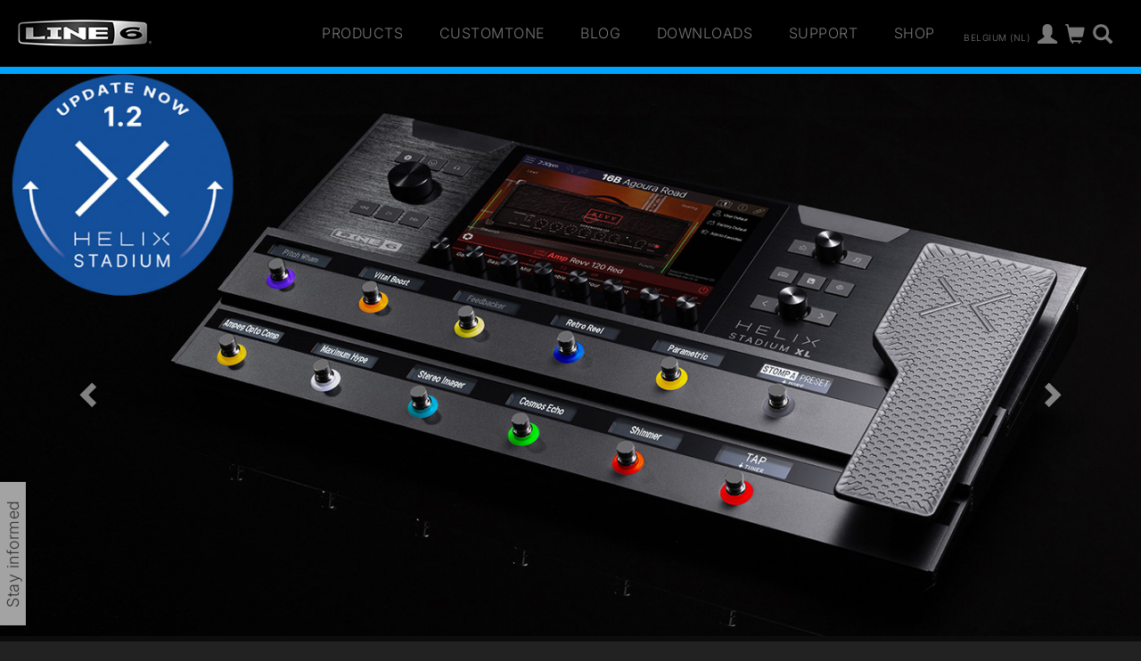

--- FILE ---
content_type: text/html
request_url: https://line6.com/?locale=nl_BE
body_size: 37568
content:
<!DOCTYPE html>
<html>
<head>
    <!--local head tags (title)-->
    <title>Line 6 | Amp and Effects Processors, Effects Pedals, Guitar Amps, and more</title>
    <meta property="og:title" content="Line 6" /> 
    <!-- /local head tags -->
    <meta http-equiv="content-type" content="text/html;charset=UTF-8" />
    <meta charset="utf-8">
    <meta http-equiv="X-UA-Compatible" content="IE=edge,chrome=1">
    <meta name="author" content="Line 6" />
    <meta name="viewport" content="width=device-width">
    <link rel="icon" type="image/ico" href="/favicon.ico">
    <script type="application/ld+json">
    {
        "@context": "https://schema.org",
        "@type": "Organization",
        "url": "https://line6.com",
        "logo": "https://line6.com/images/logo/line6.png"
    }
    </script>

    <link rel="canonical" href="//line6.com/"/>
    <link rel="alternate" hreflang="nl" href="//nl.line6.com/" />
    <link rel="alternate" hreflang="nl-BE" href="//be.line6.com/" />
    <link rel="alternate" hreflang="ja" href="//jp.line6.com/" />
    <link rel="alternate" hreflang="de" href="//de.line6.com/" />
    <link rel="alternate" hreflang="en-UK" href="//uk.line6.com/" />
    <link rel="alternate" hreflang="en" href="//line6.com/" />
    <link rel="alternate" hreflang="fr" href="//fr.line6.com/" />
    <link rel="stylesheet" href="https://l6c-acdn2.line6.net/css/fonts.css" type="text/css"/>
    <link rel="stylesheet" href="https://l6c-acdn2.line6.net/css/line6/2016/general.css" type="text/css"/>
    <link rel="stylesheet" href="https://l6c-acdn2.line6.net/css/line6/2016/font-awesome/4.6.1/font-awesome.css">
    <link rel="stylesheet" href="https://l6c-acdn2.line6.net/css/line6/2016/hamburger.css">
    <link rel="stylesheet" href="https://l6c-acdn2.line6.net/css/adapt.960.min.css" type="text/css"/>
    <link rel="stylesheet" href="https://l6c-acdn2.line6.net/css/soundmanager/mp3-player-button.css" type="text/css"/>
    <link rel="stylesheet" href="https://l6c-acdn2.line6.net/css/jqueryui-1.13.1/jquery-ui.min.css" type="text/css"/>
    <link rel="stylesheet" href="https://l6c-acdn2.line6.net/css/jquery.lightbox-0.5.css" type="text/css"/>
    <link rel="stylesheet" href="https://l6c-acdn2.line6.net/css/jquery.prettyPhoto-3.1.5/css/prettyPhoto.css" type="text/css"/>
    <link rel="stylesheet" href="https://l6c-acdn2.line6.net/css/jquery.jscrollpane.css" type="text/css"/>
    <link rel="stylesheet" href="https://l6c-acdn2.line6.net/css/jquery.multiselect.css" type="text/css"/>
    <link rel="stylesheet" href="https://l6c-acdn2.line6.net/css/line6/2016/bootstrap.css">
    <link rel="stylesheet" href="https://l6c-acdn2.line6.net/css/line6/2016/main.css">
    <link rel="stylesheet" href="https://l6c-acdn2.line6.net/css/line6/2016/audio_player.css" type="text/css"/>
    <script src="/js/jquery-3.6.0.min.js" type="text/javascript"></script>
    <script type="text/javascript" src="https://l6c-acdn2.line6.net/js/bootstrap-3.4.1.min.js"></script>
    <script type="text/javascript" src="https://l6c-acdn2.line6.net/js/jquery-ui-1.13.1.min.js"></script>
    <script type="text/javascript" src="/js/l6.js"></script>
    <script type="text/javascript" src="/js/soundmanager/soundmanager2-nodebug-jsmin.js"></script>
    <script type="text/javascript" src="/js/soundmanager/mp3-player-button.js"></script>
    <script type="text/javascript">
    //<![CDATA[ 
        soundManager.url = '/flash/soundmanager/'; 
    //]]></script>
    <script type="text/javascript" src="/common/mediaplayer-5.9/jwplayer.js"></script>
    <script src="https://l6c-acdn2.line6.net/js/modernizr-2.8.3-respond-1.4.2.min.js"></script>
    <!-- jquery extras -->
    <script type="text/javascript" src="/js/jquery.cycle-3.0.3.all.js"></script>
    <script type="text/javascript" src="/js/jquery-ui-1.4.3.timepicker.js"></script>
    <script type="text/javascript" src="/js/jquery.multiselect-1.13.min.js"></script>
    <script type="text/javascript" src="/js/jquery.jscrollpane-2.0.19.min.js"></script>
    <script type="text/javascript" src="/js/jquery.lightbox-0.5.pack.js"></script>

    <script type="text/javascript" src="/js/jquery.prettyPhoto-3.1.6.min.js"></script>
    <script type="text/javascript" src="/js/jquery.mousewheel-3.1.9.js"></script>
    <script type="text/javascript" src="/js/jquery.touchSwipe-1.6.15.min.js"></script>
    <script type="text/javascript" src="/js/jquery.zoom-1.7.18.min.js"></script>
    <script type="text/javascript" src="/js/buycta-change-classes.js"></script>
    <script type="text/javascript"  src="/js/nav/support_menu.js"></script>
<!--local head tags (!title)-->
    <style>

#artist-featured-section {
background-color: #f5f5f5;
}

#artist-featured-section .body-copy {
    padding: 0 50px;
    min-height: 350px;
    display: flex;
    align-items: center;
}
#artist-featured-section h3 {
    font-size: 2em;
    font-weight: 200;
}







</style>
    <style>
#blog-section .body-copy, #virtual-lessons .body-copy {
    padding: 0 50px;
    min-height: 350px;
    display: flex;
    align-items: center;
}
#blog-section, .quote-box, #artist-featured, #virtual-lessons {
background-color: #f5f5f5;
}
#blog-section h3, #virtual-lessons h3 {
    font-size: 2em;
    font-weight: 200;
}

}
#blog-section .image span, .sub-feature .image span, #artist-featured div #feat-title, #virtual-lessons .image span {
    position: absolute;
    width: 100%;
    color: #FFF;
    top: 40%;
    left: 0;
    text-align: center;
    font-size: 3em;
    font-weight: 300!important;
    text-transform: uppercase;
    text-shadow: 1px 1px 10px #000;

}


#blog-section .image span, #virtual-lessons .image span {
    position: absolute;
    width: 100%;
    color: #FFF;
    top: 40%;
    left: 0;
    text-align: center;
    font-size: 3em;
    font-weight: 300;
    text-transform: uppercase;
    text-shadow: 1px 1px 10px #000;
}



@media (max-width: 767px) {
#blog-section .body-copy, #virtual-lessons .body-copy {
    min-height: 50vw;
    margin: 25px 0;
padding: 0 50px;
    display: flex;
    align-items: center;
}
}
</style>
    <style>
.homepage-video-container {
    position: relative;
    padding-bottom: 56.25%;
    height: 0; 
    overflow: hidden;
}
.homepage-video-container iframe,
.homepage-video-container object,
.homepage-video-container embed {
    position: absolute;
    top: 0;
    left: 0;
    width: 100%;
    height: 50%;
}






</style>
    <style>
.navbar {
border-bottom:solid 8px #00A4FF;
background-color:#000000;
transition: top 0.5s ease-in-out, border-color 0.3s ease;
}
#myCarousel {
border-bottom:solid 8px #00A4FF;
}


footer #footer-socialmedia {
border-bottom:solid 8px #a15dff!important;
border-top:solid 8px #a15dff!important;
}
.capture {
border-top:solid 8px #a15dff!important;
}
#ideascale .cta.primary, #newsletter .cta.primary {
border: solid 4px #a15dff;
color: #a15dff;
    border-radius: 8px;
    padding: 12px 25px;
font-size: 1.38rem;
    font-weight: 600;
}




@media (max-width: 767px) {
footer {padding-bottom:0!important;}


}




</style>
    <style>
.carousel-caption h2 {margin-top: 12px;}
.carousel-caption {position: relative;}

#myCarousel .carousel-control {
height:30% !important;
top:30% !important;
}
@media (max-width: 767px) {
  .carousel-caption {min-height: 105px;}

  .carousel-caption h1 {
    margin: 0px;
    font-size: 3rem !important;
    text-align: left;
  }

  .carousel-caption h2 {
    margin: 0;
    padding-top: 10px;
    font-size: 2.1rem !important;
    text-align: left;
  }

  .carousel-control .glyphicon-chevron-right, .carousel-control .glyphicon-chevron-left { top: 50%;}
}
</style>
        
<meta property="og:description" content="Line 6 is a music instruments manufacturing company that specializes in guitar amp and effects modeling, and makes guitars, amps, effects pedals, multi effects processors, guitar wireless, vocal wireless, music software, recording interfaces, digital mixers, and personal amplification speakers.">
<meta name="description" content="Line 6 is a music instruments manufacturing company that specializes in guitar amp and effects modeling, and makes guitars, amps, effects pedals, multi effects processors, guitar wireless, vocal wireless, music software, recording interfaces, digital mixers, and personal amplification speakers.">        
<meta name="keywords" content="guitar effects,modeling amplifiers,recording software,digital wireless systems,digital modeling guitars">
    <meta property="og:image" content="https://line6.com/data/6/0a020a4191e85d4b0d3e91e88/image/jpeg/file.jpeg"/>
    <!-- /local head tags -->
    <script src="/js/matic/main.js"></script>
    
<!-- Google Tag Manager -->
<script>
    // Define dataLayer and the gtag function.
    window.dataLayer = window.dataLayer || [];
    function gtag(){dataLayer.push(arguments);}
        // Set consent based on your own requirements
    gtag('consent', 'update', {
        'ad_storage': 'granted',
        'ad_user_data': 'granted',
        'ad_personalization': 'granted',
        'analytics_storage': 'granted'
    });
    
    (function(w,d,s,l,i){w[l]=w[l]||[];w[l].push({'gtm.start':
        new Date().getTime(),event:'gtm.js'});var f=d.getElementsByTagName(s)[0],
        j=d.createElement(s),dl=l!='dataLayer'?'&l='+l:'';j.async=true;j.src=
        '//www.googletagmanager.com/gtm.js?id='+i+dl;f.parentNode.insertBefore(j,f);
        })(window,document,'script','dataLayer','GTM-TNHTND');
</script>
<!-- End Google Tag Manager -->

<script type="text/javascript">
  +function(a,p,P,b,y){a.braze={};a.brazeQueue=[];for(var s="BrazeSdkMetadata DeviceProperties Card Card.prototype.dismissCard Card.prototype.removeAllSubscriptions Card.prototype.removeSubscription Card.prototype.subscribeToClickedEvent Card.prototype.subscribeToDismissedEvent Card.fromContentCardsJson ImageOnly CaptionedImage ClassicCard ControlCard ContentCards ContentCards.prototype.getUnviewedCardCount Feed Feed.prototype.getUnreadCardCount ControlMessage InAppMessage InAppMessage.SlideFrom InAppMessage.ClickAction InAppMessage.DismissType InAppMessage.OpenTarget InAppMessage.ImageStyle InAppMessage.Orientation InAppMessage.TextAlignment InAppMessage.CropType InAppMessage.prototype.closeMessage InAppMessage.prototype.removeAllSubscriptions InAppMessage.prototype.removeSubscription InAppMessage.prototype.subscribeToClickedEvent InAppMessage.prototype.subscribeToDismissedEvent InAppMessage.fromJson FullScreenMessage ModalMessage HtmlMessage SlideUpMessage User User.Genders User.NotificationSubscriptionTypes User.prototype.addAlias User.prototype.addToCustomAttributeArray User.prototype.addToSubscriptionGroup User.prototype.getUserId User.prototype.getUserId User.prototype.incrementCustomUserAttribute User.prototype.removeFromCustomAttributeArray User.prototype.removeFromSubscriptionGroup User.prototype.setCountry User.prototype.setCustomLocationAttribute User.prototype.setCustomUserAttribute User.prototype.setDateOfBirth User.prototype.setEmail User.prototype.setEmailNotificationSubscriptionType User.prototype.setFirstName User.prototype.setGender User.prototype.setHomeCity User.prototype.setLanguage User.prototype.setLastKnownLocation User.prototype.setLastName User.prototype.setPhoneNumber User.prototype.setPushNotificationSubscriptionType InAppMessageButton InAppMessageButton.prototype.removeAllSubscriptions InAppMessageButton.prototype.removeSubscription InAppMessageButton.prototype.subscribeToClickedEvent FeatureFlag FeatureFlag.prototype.getStringProperty FeatureFlag.prototype.getNumberProperty FeatureFlag.prototype.getBooleanProperty FeatureFlag.prototype.getImageProperty FeatureFlag.prototype.getJsonProperty FeatureFlag.prototype.getTimestampProperty Banner automaticallyShowInAppMessages destroyFeed hideContentCards showContentCards showFeed showInAppMessage deferInAppMessage toggleContentCards toggleFeed changeUser destroy getDeviceId getDeviceId initialize isPushBlocked isPushPermissionGranted isPushSupported logCardClick logCardDismissal logCardImpressions logContentCardImpressions logContentCardClick logCustomEvent logFeedDisplayed logInAppMessageButtonClick logInAppMessageClick logInAppMessageHtmlClick logInAppMessageImpression logPurchase openSession requestPushPermission removeAllSubscriptions removeSubscription requestContentCardsRefresh requestFeedRefresh refreshFeatureFlags requestImmediateDataFlush enableSDK isDisabled setLogger setSdkAuthenticationSignature addSdkMetadata disableSDK subscribeToContentCardsUpdates subscribeToFeedUpdates subscribeToInAppMessage subscribeToSdkAuthenticationFailures toggleLogging unregisterPush wipeData handleBrazeAction subscribeToFeatureFlagsUpdates getAllFeatureFlags logFeatureFlagImpression requestBannersRefresh insertBanner logBannerClick logBannerImpressions getAllBanners subscribeToBannersUpdates isInitialized".split(" "),i=0;i<s.length;i++){for(var m=s[i],k=a.braze,l=m.split("."),j=0;j<l.length-1;j++)k=k[l[j]];k[l[j]]=(new Function("return function "+m.replace(/\./g,"_")+"(){window.brazeQueue.push(arguments); return true}"))()}window.braze.getDeferredInAppMessage=function(){return new window.braze.InAppMessage};window.braze.getCachedContentCards=function(){return new window.braze.ContentCards};window.braze.getCachedFeed=function(){return new window.braze.Feed};window.braze.getUser=function(){return new window.braze.User};window.braze.getFeatureFlag=function(){return new window.braze.FeatureFlag};window.braze.getBanner=function(){return new window.braze.Banner};window.braze.newBannerFromJson=function(){return new window.braze.Banner};(y=p.createElement(P)).type='text/javascript';
    y.src='https://js.appboycdn.com/web-sdk/5.6/braze.min.js';
    y.async=1;(b=p.getElementsByTagName(P)[0]).parentNode.insertBefore(y,b)
  }(window,document,'script');

  // initialize the SDK
  braze.initialize('cc61024e-457a-4e8c-bb96-d5ad00f8ecc3', {
    baseUrl: "sdk.iad-07.braze.com",
    enableLogging: false,
    allowUserSuppliedJavascript: true
  });

// optionally show all in-app messages without custom handling
braze.automaticallyShowInAppMessages();

//Content Cards
//braze.subscribeToContentCardsUpdates(function(cards){});


  // `openSession` should be called last - after `changeUser` and `automaticallyShowInAppMessages`
  braze.openSession();

  //load any events pushed to the datalayer
  if (window.dataLayer) {
    window.dataLayer.forEach(event => {
        if (event.event === 'braze_pageview') {
            braze.logCustomEvent('pageload', event.data);
        }
    });
  }
</script>
<meta name="facebook-domain-verification" content="6pn3ts6g2mc58wfsspqcakyntw2ft2" />
<!-- Facebook Pixel Code -->
<script>
!function(f,b,e,v,n,t,s){if(f.fbq)return;n=f.fbq=function(){n.callMethod?
    n.callMethod.apply(n,arguments):n.queue.push(arguments)};if(!f._fbq)f._fbq=n;
n.push=n;n.loaded=!0;n.version='2.0';n.queue=[];t=b.createElement(e);t.async=!0;
t.src=v;s=b.getElementsByTagName(e)[0];s.parentNode.insertBefore(t,s)}(window,
        document,'script','//connect.facebook.net/en_US/fbevents.js');

fbq('init', '1579676355590602');
fbq('track', "PageView");</script>
<noscript><img height="1" width="1" style="display:none"
src="https://www.facebook.com/tr?id=1579676355590602&ev=PageView&noscript=1"
/></noscript>
<!-- End Facebook Pixel Code -->
    <script>(function(d){var s = d.createElement("script");s.setAttribute("data-account", "S273kOar9C");s.setAttribute("src", "https://cdn.userway.org/widget.js");(d.body || d.head).appendChild(s);})(document)</script><noscript>Please ensure Javascript is enabled for purposes of <a href="https://userway.org">website accessibility</a></noscript>
</head>
<body class="BE ">
<noscript><iframe src="//www.googletagmanager.com/ns.html?id=GTM-TNHTND"
height="0" width="0" style="display:none;visibility:hidden"></iframe></noscript>


<div class="site-container">
<div class="navbar">
    <div class="nav-container">
        
<div class="logo-container" >
    <a class="logo" href="/" alt="Line 6"><img src="/images/logo/line6-logo-2025-150x30.png" width="150" height="30"></a>
    
</div>
<button class="menu-button hamburger hamburger--slider visible-xs" id="global-topnav-mobile" type="button">
    <span class="hamburger-box">
        <span class="hamburger-inner"></span>
    </span>
</button>
<div class="header-nav" id="global-topnav">
<ul class="hidden-xs">
    <li>
        <a title="Products" href="/products/" class="main-item products">Products</a>
    </li>
    <li><a title="CustomTone" href="/customtone/" class="main-item customtone">CustomTone</a></li>
    <li><a title="Blog" href="http://blog.line6.com" class="main-item blog">Blog</a></li>
    <li><a title="Downloads" href="/software/" class="main-item software">Downloads</a></li>
    <li><a title="Support" href="/support/" class="main-item support">Support</a></li>
    <li><a title="Shop" href="https://shop-us.line6.com" class="main-item store">Shop</a></li>
    <li class="region icon">
        <a title="Region" href="/" class="main-item region">
            <!--<span class="header-button-region glyphicon glyphicon-globe "></span>-->
            <span class="header-button-region"></span>Belgium (nl)</span></a>
        
<div id="region-subnav-container">
    <div id="region-subnav">
        <dl style="text-wrap:nowrap;">
            <dd><a href="//line6.com?locale=en_US">United States (EN)</a> </dd>
            <dd><a href="//line6.com?locale=en_UK">United Kingdom (EN)</a></dd>
            <dd><a href="//line6.jp">Japan (JA)</a></dd>
            <dd><a href="//line6.com?locale=de_DE">Germany (DE)</a></dd>
            <dd><a href="//line6.com?locale=fr_FR">France (FR)</a></dd>
            <dd><a href="//line6.com?locale=nl_BE">Belgium (NL)</a></dd>
            <dd><a href="//line6.com?locale=nl_NL">Netherlands (NL)</a></dd>
            <dd><a href="//line6.com/find/distributor/">International</a></dd>
        </dl>
    </div>
</div>

    </li>
    <li class="account icon">
        <a title="Account" href="/account/" class="main-item account">
        <span class="header-button-account glyphicon glyphicon-user "></span></a>
        
<div id="account-subnav-container">
    <div id="account-subnav">
        <div class="profile-desktop-form-container ">
        
<form method="post" action="https://line6.com/account/login.html" name="l6login_navflyout">
    <input type="hidden" name="_mkt_trk" value="">
    <input type="hidden" name="action" value="login">
    <input type="hidden" name="redirect" value="/index.html">
    <div class="profile-desktop-form-field">
        <input name="l_user" type="text" placeholder="Username">
        <input name="l_pass" type="password" placeholder="Password">
    </div>
    <button type="submit" name="submit" class="btn-login btn btn-default">Sign In</button>    
    <a href="/account/create.html"><button type="button" class="btn-signin btn btn-default">Create Account</button></a>
</form>
<span class="forgot-pwd"><a href="/account/forgot.html">Forgot Password?</a></span>

<script>
$(document).ready(function(){
    if ($("#login_dialog").length) {
        init_login_dialog();

        $(window).resize(function() {
            init_login_dialog();
        });
    }

    $(".login_button-modal").click(function(){
        $("#login_dialog").dialog('open');
        return false;
    });

    $('.login-modal').click(function() {
        $("#login_dialog").dialog('open');
        return false;
    });

    function init_login_dialog() {
        $("#login_dialog").dialog({
            autoOpen: false,
            show: { effect: "fade", duration: 400 },
            width: 700,
        });
    }

});
</script>
<div id="login_dialog" class="row" style="display:none;" class="text-center">
    <div class="col-xs-24 text-center">
    <h4 class="fancy text-left">
        <img src="/images/topnav/logo_sm.png" width="136" height="27" alt="Line 6"/>
        Sign In
    </h4>
    <br>
	<form method="post" action="https://line6.com/account/login.html" name="l6login_modal">
    <input type="hidden" name="_mkt_trk" value="">
		<input type="hidden" name="action" value="login"/>
		<input type="hidden" name="redirect" value="/index.html"/>
		<input type="hidden" name="method" value="modal"/>
        <div class="form-group text-left">
            <label for="l_user">Username</label>
            <input type="text" name="l_user" class="form-control"/>
        </div>
        <div class="form-group text-left">
            <label for="l_pass">Password</label>
            <input type="password" name="l_pass" class="form-control"/>
        </div>
		<input type="submit" name="submit" value="Login" class="button btn-default btn" style="float:right;"/>
	</form>
	<a href="/account/forgot.html" class="inline-cta">Lost username or password?</a>
	<br/>
	Or, <a href="/account/create.html" class="inline-cta">Create a new account!</a>
</div>
</div>
        </div>
    </div>
</div>

    </li>
    <li class="shop icon">
        <a title="Cart" href="https://shop-us.line6.com/cart.php" class="main-item shop">
        <span class="header-button-shop glyphicon glyphicon-shopping-cart "></span></a>
    </li>
    <li class="search icon">
        <a title="Search" href="/search/" class="main-item search">
        <span class="header-button-search glyphicon glyphicon-search"></span></a>
        
<div id="search-subnav-container">
    <div id="search-subnav">
        
<script>
    $(document).ready(function(){
        $("#nav_search_desktop .b_submit").click(function() {
            $("#nav_search_desktop").submit();
        });
    });
</script>
<div class="search-desktop-form-container">
    <form action="https://duckduckgo.com/" method="post" id="nav_search_desktop">
		<input type="hidden" name="sites" value="line6.com">
        <div class="search-desktop-form-field">
            <input name="q" id="searchq" type="text" placeholder="Search Terms Here"></div>
        <div class="search-desktop-form-button">
            <span name="sa" class="b_submit search-desktop-form-button-glyph glyphicon glyphicon-search"></span></a>
        </div>
    </form>
</div>

    </div>
</div>

    </li>
</ul>
</div>

<div id="products-subnav-container">
  <div class="col-xs-5 col-xs-offset-1 nav-cat-col" id="product-subnav">
        <ul class="nav-category">
            <h3><a href="/multi-effects/">Multi-Effects</a></h3>
            <ul class="_track_elements" id="global-desktop-product-subnav-multieffects">
                <li title="Helix Stadium Family" class="navtag-1"><a href="/helix-stadium/">Helix Stadium Family</a></li>
                <li title="Helix Family" class="navtag-1"><a href="/helix/">Helix Family</a></li>
                <li title="Helix Floor" class="navtag-1"><a href="/helix/helix-guitar-processor.html">Helix Floor</a></li>
                <li title="Helix Rack and Control" class="navtag-1"><a href="/helix/helix-rack.html">Helix Rack and Control</a></li>
                <li title="Helix LT" class="navtag-1"><a href="/helix/helix-lt.html">Helix LT</a></li>
                <li title="HX Family" class="navtag-1"><a href="/HX-Guitar-Processor/">HX Family</a></li>
                <li title="HX Stomp XL" class="navtag-1"><a href="/hx-stomp-xl/">HX Stomp XL</a></li>
                <li title="HX Stomp" class="navtag-1"><a href="/hx-stomp/">HX Stomp</a></li>
                <li title="POD Go" class="navtag-1"><a href="/podgo/">POD Go</a></li>
                <li title="POD Go Wireless" class="navtag-1"><a href="/podgo/">POD Go Wireless</a></li>
                <li title="POD Express | Guitar" class="navtag-1"><a href="/podexpress/guitar-effects">POD Express | Guitar</a></li>
                <li title="POD Express | Black" class="navtag-1"><a href="/podexpress/guitar-effects-black">POD Express | Black</a></li>
                <li title="POD Express | Bass" class="navtag-1"><a href="/podexpress/bass-effects">POD Express | Bass</a></li>
                <li title="Pocket POD" class="navtag-1"><a href="/pocket-pod/">Pocket POD</a></li>
            </ul>
        </ul>
    </div>
    <div class="col-xs-5 col-xs-offset-1 nav-cat-col">
      <ul class="nav-category" title="pedals">
            <h3><a href="/pedals/">Pedals</a></h3>
            <ul class="_track_elements" id="global-desktop-product-subnav-pedals">
                <li title="HX Effects" class="navtag-1"><a href="/hx-effects/">HX Effects</a></li>
                <li title="HX One" class="navtag-1"><a href="/hx-one/">HX One</a></li>
                <li title="DL4 MkII" class="navtag-1"><a href="/effects-pedals/dl4-mkii/">DL4 MkII</a></li>
                <li title="M5" class="navtag-1"><a href="/effects-pedals/m5/">M5</a></li>
            </ul>
        </ul>
        <ul class="nav-category" title="amps">
            <h3><a href="/amps/">Amps</a></h3>
            <ul id="product-subnav-amps">
                <li title="Catalyst CX" class="navtag-1"><a href="/catalyst-guitar-amps">Catalyst CX</a></li>
                <li title="Spider V MkII" class="navtag-1"><a href="/spider-v-mkii/">Spider V MkII</a></li>
                <li title="Foot Controllers" class="navtag-1"><a href="/foot-controllers/">Foot Controllers</a></li>
            </ul>
        </ul>
       
    </div>
    
    <div class="col-xs-5 col-xs-offset-1 nav-cat-col _track_elements" id="global-desktop-product-subnav-categories-3">
       <ul class="nav-category">
            <h3><a href="/powercab/">Modeler Amplification</a></h3>
            <ul class="_track_elements" id="global-desktop-product-subnav-modeleramplification">
                <li title="Powercab CL 212" class="navtag-1"><a href="/powercab/">Powercab CL 212</a></li>
                <li title="Powercab CL 112" class="navtag-1"><a href="/powercab/">Powercab CL 112</a></li>
                <li title="Powercab 212 Plus" class="navtag-1"><a href="/powercab/">Powercab 212 Plus</a></li>
                <li title="Powercab 112 Plus" class="navtag-1"><a href="/powercab/">Powercab 112 Plus</a></li>
                <li title="Powercab 112" class="navtag-1"><a href="/powercab/">Powercab 112</a></li>
            </ul>
        </ul>
        <ul class="nav-category">
            <h3><a href="/software-apps/">Software</a></h3>
            <ul class="_track_elements" id="global-desktop-product-subnav-software">
                <li title="Helix Native" class="navtag-1"><a href="/helix-native/">Helix Native</a></li>
                <li title="Metallurgy" class="navtag-1"><a href="/metallurgy-guitar-amp-plugin/">Metallurgy</a></li>
                <li title="POD Farm" class="navtag-1"><a href="/pod-farm/">POD Farm</a></li>
                <li title="Marketplace" class="navtag-1"><a href="/marketplace/">Marketplace</a></li>
                <li title="HD Modelpacks" class="navtag-1"><a href="https://shop-us.line6.com/software/model-packs/hd-model-packs/">HD Modelpacks</a></li>
                <li title="Modelpacks" class="navtag-1"><a href="https://shop-us.line6.com/software/model-packs/standard-model-packs/">Modelpacks</a></li>
            </ul>
        </ul>
     
    </div>
    <div class="col-xs-5 col-xs-offset-1 nav-cat-col _track_elements" id="global-desktop-product-subnav-categories-4">
        <ul class="nav-category">
            <h3><a href="/guitars/">Guitars</a></h3>
            <ul class="_track_elements" id="product-subnav-guitars">
                <li title="James Tyler Variax" class="navtag-1"><a href="/variax-modeling-guitars/">James Tyler Variax</a></li>
            </ul>
        </ul>
        <ul class="nav-category">
            <h3><a href="/wireless/">Wireless</a></h3>
            <ul class="_track_elements" id="global-desktop-product-subnav-wireless">
                <li title="Relay Guitar" class="navtag-1"><a href="/relay/">Relay Guitar</a></li>
            </ul>
        </ul>
        <ul class="nav-category">
            <h3><a href="/accessories/">Accessories</a></h3>
            <ul class="_track_elements" id="global-desktop-product-subnav-accessories">
                <li title="Bags/Backpacks" class="navtag-1"><a href="/accessories/bags/">Bags/Backpacks</a></li>
                <li title="Covers" class="navtag-1"><a href="/accessories/covers/">Covers</a></li>
                <li title="Cases" class="navtag-1"><a href="/accessories/cases/">Cases</a></li>
            </ul>
        </ul>
      
    </div>
</div>




<div id="support-subnav-container">
    <div class="row">
        <div class="col-xs-5 col-xs-offset-1 nav-cat-col" id="support-subnav-Technical Support">
            <ul class="nav-category">
                <h3><a>Technical Support</a></h3>
                <ul class="_track_elements" id="global-desktop-support-subnav-Technical Support">
                    <li class="navtag-1">
                        <a href="https://line6.com/support/page/kb/">
                            Knowledge Base
                        </a>
                    </li>
                    <li class="navtag-1">
                        <a href="https://line6.com/support/page/kb/tutorial-videos/line-6-video-tutorials-r202/">
                            General Tutorial Videos
                        </a>
                    </li>
                    <li class="navtag-1">
                        <a href="https://line6.com/support/helix-minutes/">
                            Helix Tutorial Videos
                        </a>
                    </li>
                    <li class="navtag-1">
                        <a href="https://line6.com/support/index.php">
                            Forums
                        </a>
                    </li>
                    <li class="navtag-1">
                        <a href="https://line6.com/support/tickets/">
                            Contact Support
                        </a>
                    </li>
                    <li class="navtag-1">
                        <a href="https://line6.com/support/manuals/">
                            Manuals
                        </a>
                    </li>
                    <li class="navtag-1">
                        <a href="https://line6.com/technical-schematics/">
                            Technical Schematics
                        </a>
                    </li>
                    <li class="navtag-1">
                        <a href="https://line6.com/account/supportprofile/">
                            Support Profile
                        </a>
                    </li>
                </ul>
            </ul>
        </div>
        <div class="col-xs-5 col-xs-offset-1 nav-cat-col" id="support-subnav-Warranty &amp; Repair">
            <ul class="nav-category">
                <h3><a>Warranty & Repair</a></h3>
                <ul class="_track_elements" id="global-desktop-support-subnav-Warranty &amp; Repair">
                    <li class="navtag-1">
                        <a href="https://yamahaguitargroup.com/warranty/" target="_blank" rel="noopener noreferrer">
                            Warranty Information
                        </a>
                    </li>
                    <li class="navtag-1">
                        <a href="https://line6.com/service/">
                            Repair Information
                        </a>
                    </li>
                    <li class="navtag-1">
                        <a href="https://line6.com/find/service_center/">
                            Find a Service Center
                        </a>
                    </li>
                    <li class="navtag-1">
                        <a href="https://line6.com/weee/">
                            WEEE
                        </a>
                    </li>
                </ul>
            </ul>
        </div>
        <div class="col-xs-5 col-xs-offset-1 nav-cat-col" id="support-subnav-General">
            <ul class="nav-category">
                <h3><a>General</a></h3>
                <ul class="_track_elements" id="global-desktop-support-subnav-General">
                    <li class="navtag-1">
                        <a href="https://line6.com/software/">
                            Downloads
                        </a>
                    </li>
                    <li class="navtag-1">
                        <a href="https://line6.com/support/index.php">
                            Forums
                        </a>
                    </li>
                </ul>
            </ul>
        </div>
        <div class="col-xs-5 col-xs-offset-1 nav-cat-col" id="support-subnav-Account Services">
            <ul class="nav-category">
                <h3><a>Account Services</a></h3>
                <ul class="_track_elements" id="global-desktop-support-subnav-Account Services">
                    <li class="navtag-1">
                        <a href="https://line6.com/support/tickets/">
                            Password Help
                        </a>
                    </li>
                    <li class="navtag-1">
                        <a href="https://line6.com/support/page/kb/general-faq/">
                            Registration Help
                        </a>
                    </li>
                    <li class="navtag-1">
                        <a href="https://line6.com/account/">
                            My Account
                        </a>
                    </li>
                    <li class="navtag-1">
                        <a href="https://line6.com/account/registergear/">
                            Register Gear
                        </a>
                    </li>
                </ul>
            </ul>
        </div>
        <div class="col-xs-5 col-xs-offset-1 nav-cat-col" id="support-subnav-Support Home">
            <ul class="nav-category">
                <h3><a>Support Home</a></h3>
                <ul class="_track_elements" id="global-desktop-support-subnav-Support Home">
                    <li class="navtag-1">
                        <a href="https://line6.com/support/">
                            Support Home
                        </a>
                    </li>
                </ul>
            </ul>
        </div>
    </div>
</div>



<!-- mobile header -->
<div id="nav-mobile-wrapper" class="visible-xs">
    <div id="nav-mobile-container">
        <div class="nav-mobile-items">
            <ul class="_track_elements">
                <li class="nav-mobile-main-item" title="Products"><a href="#">Products</a>
                    <ul class="nav-mobile-second-level _track_elements" id="global-topnav-mobile-product-categories">
                                                <li class="nav-mobile-sub-item" title="Multi-Effects"><a href="/pedals/">Multi-Effects</a>
                        <ul class="nav-mobile-third-level _track_elements">
                                                    <li class="nav-mobile-sub-sub-item" title="Helix Stadium Family"><a href="/helix-stadium/">Helix Stadium Family</a></li>
                                                    <li class="nav-mobile-sub-sub-item" title="Helix Family"><a href="/helix/">Helix Family</a></li>
                                                    <li class="nav-mobile-sub-sub-item" title="Helix Floor"><a href="/helix/helix-guitar-processor.html">Helix Floor</a></li>
                                                    <li class="nav-mobile-sub-sub-item" title="Helix Rack and Control"><a href="/helix/helix-rack.html">Helix Rack and Control</a></li>
                                                    <li class="nav-mobile-sub-sub-item" title="Helix LT"><a href="/helix/helix-lt.html">Helix LT</a></li>
                                                    <li class="nav-mobile-sub-sub-item" title="HX Family"><a href="/HX-Guitar-Processor/">HX Family</a></li>
                                                    <li class="nav-mobile-sub-sub-item" title="HX Stomp XL"><a href="/hx-stomp-xl/">HX Stomp XL</a></li>
                                                    <li class="nav-mobile-sub-sub-item" title="HX Stomp"><a href="/hx-stomp/">HX Stomp</a></li>
                                                    <li class="nav-mobile-sub-sub-item" title="POD Go"><a href="/podgo/">POD Go</a></li>
                                                    <li class="nav-mobile-sub-sub-item" title="POD Go Wireless"><a href="/podgo/">POD Go Wireless</a></li>
                                                    <li class="nav-mobile-sub-sub-item" title="POD Express | Guitar"><a href="/podexpress/guitar-effects">POD Express | Guitar</a></li>
                                                    <li class="nav-mobile-sub-sub-item" title="POD Express | Black"><a href="/podexpress/guitar-effects-black">POD Express | Black</a></li>
                                                    <li class="nav-mobile-sub-sub-item" title="POD Express | Bass"><a href="/podexpress/bass-effects">POD Express | Bass</a></li>
                                                    <li class="nav-mobile-sub-sub-item" title="Pocket POD"><a href="/pocket-pod/">Pocket POD</a></li>
                        </ul>    
                        </li>
                                                <li class="nav-mobile-sub-item" title="Pedals"><a href="/pedals/">Pedals</a>
                        <ul class="nav-mobile-third-level _track_elements">
                                                    <li class="nav-mobile-sub-sub-item" title="HX Effects"><a href="/hx-effects/">HX Effects</a></li>
                                                    <li class="nav-mobile-sub-sub-item" title="HX One"><a href="/hx-one/">HX One</a></li>
                                                    <li class="nav-mobile-sub-sub-item" title="DL4 MkII"><a href="/effects-pedals/dl4-mkii/">DL4 MkII</a></li>
                                                    <li class="nav-mobile-sub-sub-item" title="M5"><a href="/effects-pedals/m5/">M5</a></li>
                        </ul>    
                        </li>
                                                <li class="nav-mobile-sub-item" title="Amps"><a href="/amps/">Amps</a>
                        <ul class="nav-mobile-third-level _track_elements">
                                                    <li class="nav-mobile-sub-sub-item" title="Catalyst CX"><a href="/catalyst-guitar-amps">Catalyst CX</a></li>
                                                    <li class="nav-mobile-sub-sub-item" title="Spider V MkII"><a href="/spider-v-mkii/">Spider V MkII</a></li>
                                                    <li class="nav-mobile-sub-sub-item" title="Foot Controllers"><a href="/foot-controllers/">Foot Controllers</a></li>
                        </ul>    
                        </li>
                                                <li class="nav-mobile-sub-item" title="Guitars"><a href="/james-tyler-variax-guitars/">Guitars</a>
                        <ul class="nav-mobile-third-level _track_elements">
                                                    <li class="nav-mobile-sub-sub-item" title="James Tyler Variax"><a href="/variax-modeling-guitars/">James Tyler Variax</a></li>
                        </ul>    
                        </li>
                                                <li class="nav-mobile-sub-item" title="Modeler Amplification"><a href="/powercab/">Modeler Amplification</a>
                        <ul class="nav-mobile-third-level _track_elements">
                                                    <li class="nav-mobile-sub-sub-item" title="Powercab CL 212"><a href="/powercab/">Powercab CL 212</a></li>
                                                    <li class="nav-mobile-sub-sub-item" title="Powercab CL 112"><a href="/powercab/">Powercab CL 112</a></li>
                                                    <li class="nav-mobile-sub-sub-item" title="Powercab 212 Plus"><a href="/powercab/">Powercab 212 Plus</a></li>
                                                    <li class="nav-mobile-sub-sub-item" title="Powercab 112 Plus"><a href="/powercab/">Powercab 112 Plus</a></li>
                                                    <li class="nav-mobile-sub-sub-item" title="Powercab 112"><a href="/powercab/">Powercab 112</a></li>
                        </ul>    
                        </li>
                                                <li class="nav-mobile-sub-item" title="Software"><a href="/software/">Software</a>
                        <ul class="nav-mobile-third-level _track_elements">
                                                    <li class="nav-mobile-sub-sub-item" title="Helix Native"><a href="/helix-native/">Helix Native</a></li>
                                                    <li class="nav-mobile-sub-sub-item" title="Metallurgy"><a href="/metallurgy-guitar-amp-plugin/">Metallurgy</a></li>
                                                    <li class="nav-mobile-sub-sub-item" title="POD Farm"><a href="/pod-farm/">POD Farm</a></li>
                                                    <li class="nav-mobile-sub-sub-item" title="Marketplace"><a href="/marketplace/">Marketplace</a></li>
                                                    <li class="nav-mobile-sub-sub-item" title="HD Modelpacks"><a href="https://shop-us.line6.com/software/model-packs/hd-model-packs/">HD Modelpacks</a></li>
                                                    <li class="nav-mobile-sub-sub-item" title="Modelpacks"><a href="https://shop-us.line6.com/software/model-packs/standard-model-packs/">Modelpacks</a></li>
                        </ul>    
                        </li>
                                                <li class="nav-mobile-sub-item" title="Wireless"><a href="/wireless/">Wireless</a>
                        <ul class="nav-mobile-third-level _track_elements">
                                                    <li class="nav-mobile-sub-sub-item" title="Relay Guitar"><a href="/relay/">Relay Guitar</a></li>
                        </ul>    
                        </li>
                                                <li class="nav-mobile-sub-item" title="Accessories"><a href="/accessories/">Accessories</a>
                        <ul class="nav-mobile-third-level _track_elements">
                                                    <li class="nav-mobile-sub-sub-item" title="Bags/Backpacks"><a href="/accessories/bags/">Bags/Backpacks</a></li>
                                                    <li class="nav-mobile-sub-sub-item" title="Covers"><a href="/accessories/covers/">Covers</a></li>
                                                    <li class="nav-mobile-sub-sub-item" title="Cases"><a href="/accessories/cases/">Cases</a></li>
                        </ul>    
                        </li>
                    </ul>
                </li>
                <li class="nav-mobile-main-item" title="CustomTone"><a href="/customtone/">CustomTone</a></li>
                <li class="nav-mobile-main-item" title="Blog">
                <a href="http://blog.line6.com">
                Blog</a></li>
                <li class="nav-mobile-main-item" title="Downloads"><a href="/software/">Downloads</a></li>
                <li class="nav-mobile-main-item" title="Support">
  <a href="#" class="mobile-support-toggle">Support</a>
  <ul class="nav-mobile-second-level _track_elements" id="global-topnav-mobile-support-categories" style="display:none;">
    <li class="nav-mobile-sub-item" title="Technical Support"><span>Technical Support</span>
      <ul class="nav-mobile-third-level _track_elements">
        <li class="nav-mobile-sub-sub-item"><a href="https://line6.com/support/page/kb/">Knowledge Base</a></li>
        <li class="nav-mobile-sub-sub-item"><a href="https://line6.com/support/page/kb/tutorial-videos/line-6-video-tutorials-r202/">General Tutorial Videos</a></li>
        <li class="nav-mobile-sub-sub-item"><a href="https://line6.com/support/helix-minutes/">Helix Tutorial Videos</a></li>
        <li class="nav-mobile-sub-sub-item"><a href="https://line6.com/support/index.php">Forums</a></li>
        <li class="nav-mobile-sub-sub-item"><a href="https://line6.com/support/tickets/">Contact Support</a></li>
        <li class="nav-mobile-sub-sub-item"><a href="https://line6.com/support/manuals/">Manuals</a></li>
        <li class="nav-mobile-sub-sub-item"><a href="https://line6.com/technical-schematics/">Technical Schematics</a></li>
        <li class="nav-mobile-sub-sub-item"><a href="https://line6.com/account/supportprofile/">Support Profile</a></li>
      </ul>
    </li>
    <li class="nav-mobile-sub-item" title="Warranty &amp; Repair"><span>Warranty & Repair</span>
      <ul class="nav-mobile-third-level _track_elements">
        <li class="nav-mobile-sub-sub-item"><a href="https://yamahaguitargroup.com/warranty/" target="_blank" rel="noopener noreferrer">Warranty Information</a></li>
        <li class="nav-mobile-sub-sub-item"><a href="https://line6.com/service/">Repair Information</a></li>
        <li class="nav-mobile-sub-sub-item"><a href="https://line6.com/find/service_center/">Find a Service Center</a></li>
        <li class="nav-mobile-sub-sub-item"><a href="https://line6.com/weee/">WEEE</a></li>
      </ul>
    </li>
    <li class="nav-mobile-sub-item" title="General"><span>General</span>
      <ul class="nav-mobile-third-level _track_elements">
        <li class="nav-mobile-sub-sub-item"><a href="https://line6.com/software/">Downloads</a></li>
        <li class="nav-mobile-sub-sub-item"><a href="https://line6.com/support/index.php">Forums</a></li>
      </ul>
    </li>
    <li class="nav-mobile-sub-item" title="Account Services"><span>Account Services</span>
      <ul class="nav-mobile-third-level _track_elements">
        <li class="nav-mobile-sub-sub-item"><a href="https://line6.com/support/tickets/">Password Help</a></li>
        <li class="nav-mobile-sub-sub-item"><a href="https://line6.com/support/page/kb/general-faq/">Registration Help</a></li>
        <li class="nav-mobile-sub-sub-item"><a href="https://line6.com/account/">My Account</a></li>
        <li class="nav-mobile-sub-sub-item"><a href="https://line6.com/account/registergear/">Register Gear</a></li>
      </ul>
    </li>
    <li class="nav-mobile-sub-item" title="Support Home"><span>Support Home</span>
      <ul class="nav-mobile-third-level _track_elements">
        <li class="nav-mobile-sub-sub-item"><a href="https://line6.com/support/">Support Home</a></li>
      </ul>
    </li>
  </ul>
</li>
                <li class="nav-mobile-main-item" title="Shop"><a href="https://shop-us.line6.com">Shop</a></li>

                <li class="nav-mobile-main-item" title="Region"><a href="#">Region</a><ul class="nav-mobile-second-level">                        <li class="nav-mobile-sub-item"><a href="//line6.com?locale=en_US" class="">United States</a></li>                        <li class="nav-mobile-sub-item"><a href="//line6.com?locale=en_UK" class="">United Kingdom</a></li>                        <li class="nav-mobile-sub-item"><a href="//line6.jp/" class="">Japan</a></li>                        <li class="nav-mobile-sub-item"><a href="//line6.com?locale=de_DE" class="">Germany</a></li>                        <li class="nav-mobile-sub-item"><a href="//line6.com?locale=fr_FR" class="">France</a></li>                        <li class="nav-mobile-sub-item"><a href="//line6.com?locale=nl_BE" class="active">Belgium</a></li>                        <li class="nav-mobile-sub-item"><a href="//line6.com?locale=nl_NL" class="">Netherlands</a></li>            <li class="nav-mobile-sub-item"><a href="/find/distributor/">International</a></li></ul>  </li>  
                <li class="nav-mobile-main-item" title="Sign In"><a href="/account/login.html">Sign In</a>
            </ul>
        </div>
    </div>
</div>
    </div>
</div>
 






<!--main-->
<div class="main-content">
    <div id="page-header-container" class="node_v2">
    <div id="page-header" class="">
        </div>
</div>
<div id="node_content" class="node_v2 top_border">
    <div class="clearfix">
    <div id="carousel-all" class="section_html row" style="">
<div class=" row">

            <div class="htmlbody"
><div class="col-xs-24"><div id="myCarousel" class="carousel slide" data-ride="carousel"> <!-- Wrapper for slides -->
  <div class="carousel-inner">

<!--Helix Stadium-->
    <div class="item active">
      <a class="carousel-count" id="carouseluk1-helixstadium" href="/helix-stadium/" target="_blank">
        <img src="/data/6/0a000409018f694034675564e/image/jpeg" border="0" alt="Helix Stadium XL Floor on a black background" />
      </a>
      <a class="carousel-count" id="carouseluk1-helixstadium" href="/helix-stadium/" target="_blank">
        <div class="carousel-caption">
          <h1>Helix Stadium</h1>
          <h2>Your Sound – Center Stage</h2>
        </div>
      </a>
    </div>

<!--Software Sale-->
    <div class="item">
      <a class="carousel-count" id="carouseluk2-holiday2025sale" href="https://shop-ww.line6.com/software/" target="_blank">
        <img src="/data/6/0a00041802576915efb168acf/image/jpeg" border="0" alt="POD Farm, Marketplace, Helix Native, Metallurgy Sale" />
      </a>
      <a class="carousel-count" id="carouseluk2-holiday2025sale" href="https://shop-ww.line6.com/software/" target="_blank">
        <div class="carousel-caption">
          <h1>Software Sale!</h1>
          <h2>30% – 60% OFF SOFTWARE AND MODEL PACKS</h2>
        </div>
      </a>
    </div>


<!--Powercab CL-->
    <div class="item">
      <a class="carousel-count" id="carousel3uk-powercabcl" href="/powercab/" target="_blank">
        <img src="/data/6/0a00040903a56870710aa0ae6/image/jpeg" border="0" alt="Powercab CL 212 and Powercab CL 112 displayed on stage with guitars, drums and bass and purple lit haze." />
      </a>
      <a class="carousel-count" id="carousel3uk-powercabcl" href="/powercab/" target="_blank">
        <div class="carousel-caption">
          <h1>Powercab CL</h1>
          <h2>Exceptional Amplification</h2>
        </div>
      </a>
    </div>



<!--Helix Stadium
    <div class="item">
      <a class="carousel-count" id="carousel3uk-helixstadium" href="/helix-stadium/" target="_blank">
        <img src="/data/6/0a00042802ff68532cfc65841/image/jpeg" border="0" alt="Helix Stadium Floor and Helix Stadium XL Floor on a blue diamond reflective background with round badge Find A Helix Stadium Certified Reseller" />
      </a>
      <a class="carousel-count" id="carousel3uk-helixstadium" href="/helix-stadium/" target="_blank">
        <div class="carousel-caption">
          <h1>Helix Stadium</h1>
          <h2>Your Sound – Center Stage</h2>
        </div>
      </a>
    </div>--> <!--POD Express Black--> <!--<div class="item"> <a class="carousel-count" id="carouseluk3-peb" href="/podexpress/"> <img src="https://l6c-acdn2.line6.net/data/6/0a000519d3e366faf67ebd4c5/image/gif/r17673_file.gif" border="0" alt="POD Express | Black" /> </a> <a class="carousel-count" id="carouseluk3-peb" href="/podexpress/"> <div class="carousel-caption"> <h1>POD Express</h1> </div> </a> </div>--> <!--DL4 MkII 25th Anniversary Edition--> <div class="item"> <a class="carousel-count" id="carousel3uk-dl4" href="/effects-pedals/dl4-mkii/"><img src="/data/6/0a000518d96f66ce45042db13/image/gif" border="0" alt="Catalyst CX" /> </a> <a class="carousel-count" id="carousel3uk-dl4" href="/effects-pedals/dl4-mkii/"> <div class="carousel-caption"> <h1>DL4 MkII 25th Anniversary Edition</h1> <h2>Limited to 2,500 Units</h2> </div> </a> </div>--> <!--CAROUSEL-INNER--> </div> <!-- Left and right controls --> <a class="left carousel-control" href="#myCarousel" role="button" data-slide="prev"> <span class="glyphicon glyphicon-chevron-left" aria-hidden="true"></span> <span class="sr-only">Previous</span> </a> <a class="right carousel-control" href="#myCarousel" role="button" data-slide="next"> <span class="glyphicon glyphicon-chevron-right" aria-hidden="true"></span> <span class="sr-only">Next</span> </a> </div></div></div>
</div>

</div>

<div id="category-tiles-row-one" class="section_html row" style="">
<div class=" row category-tiles">

            <div class="htmlbody"
><div class="col-xs-24"><style>
#tiles-row-1, #tiles-row-2 {
display:flex;
flex-direction:row;
background-color:#000000;
justify-content: space-between;
    flex-wrap: wrap;
}
#tiles-row-1 > div, #tiles-row-2 > div {
width:calc(25% - 18.75px);
}
#tiles-row-1 > div {
margin-bottom:25px;
}
.category-tiles div > a > span {
font-size:3.5rem;
}
@media (max-width: 767px) {
#tiles-row-1, #tiles-row-2 {
flex-direction:column;

}
#tiles-row-1 > div, #tiles-row-2 > div {
width:100%;
margin-bottom:25px;
}
#tiles-row-2 > div:last-child {
margin-bottom:0px;
}


}
</style>


<div id="tiles-row-1">

<div class="text-center">
  <a href="/multi-effects"> 
    <img class="img-responsive homepage-category-tiles" src="https://l6c-acdn2.line6.net/data/6/0a000428019e6849f72a54676/image/jpeg/r17673_" border="0" /> 
    <span>Multi-<br />Effects</span>
  </a>
</div> 

<div class="text-center">
  <a href="/amps/"> 
    <img class="img-responsive homepage-category-tiles" src="/data/6/0a020a3f2b306579f6b30576d/image/jpeg" border="0" /> 
    <span>Guitar<br />Amps</span> 
  </a>
</div> 

<div class="text-center">
  <a href="/pedals">
    <img class="img-responsive homepage-category-tiles" src="/data/6/0a020a40ae815e4586b3c95f8/image/jpeg" border="0" />
    <span>Effects<br />Pedals</span>
  </a>
</div>

<div class="text-center">
  <a href="/powercab/">
    <img class="img-responsive homepage-category-tiles" src="/data/6/0a00042801ad68d44ac198b6f/image/png" border="0" />
    <span>Modeler<br />Amplification</span>
  </a>
</div>

</div>

</div></div>
</div>

</div>

<div id="category-tiles-row-two" class="section_html row" style="">
<div class=" row category-tiles">

            <div class="htmlbody"
><div class="col-xs-24"><div id="tiles-row-2" style="border-bottom:solid 8px #01a4ff;" class="color-trigger" data-border-color="#01a4ff">

<div class="text-center">
  <a href="/software-apps/">
    <img class="img-responsive homepage-category-tiles" src="/data/6/0a00041c00e3683536e08beb7/image/png" border="0" />
    <span>Apps &<br />Software</span>
  </a>
</div>


<div class="text-center">
  <a href="https://shop.line6.com/">
    <img class="img-responsive homepage-category-tiles" src="https://l6c-acdn2.line6.net/data/6/0a020a4066bb627988fea3fc0/image/jpeg/r17673_" border="0" />
    <span>ACCESSORIES</span>
  </a>
</div>


<div class="text-center">
<a href="/wireless"> 
    <img class="img-responsive homepage-category-tiles" src="https://l6c-acdn2.line6.net/data/6/0a020a3d149d958e6cb629dff1/image/jpeg/r17673_" border="0" /> 
    <span>Wireless<br />Systems</span> 
  </a>
</div> 

<div class="text-center">
  <a href="/guitars"> 
    <img class="img-responsive homepage-category-tiles" src="https://l6c-acdn2.line6.net/data/6/0a020a3d14a4e58e6cb770b0e3/image/jpeg/r17673_" border="0" /> 
    <span>Variax<br />Guitars</span> 
  </a>
</div>



</div>



</div></div>
</div>

</div>

<div id="social-media" class="section_html row" style="">
<div class=" col-xs-24 col-sm-24 col-md-24">

            <div class="htmlbody"
><div class="col-xs-24"><div class="row text-center" style="background-color:#000000;padding:35px 0 35px 0;">
  <ul id="frontpage_socialmedia">

    <li>
      <a href="https://www.youtube.com/user/line6movies" target="_blank">
        <img src="/data/6/0a00041b010b683543bee05ab/image/png" border="0" />
      </a>
    </li>

    <li>
      <a href="https://instagram.com/official_line6/" target="_blank">
        <img src="/data/6/0a00041c00e3683543da23d83/image/png" border="0" />
      </a>
    </li>

    <li>
      <a href="http://facebook.com/line6" target="_blank">
        <img src="/data/6/0a00041c00e3683543a0562f0/image/png" border="0" />
      </a>
    </li>

  </ul>
</div></div></div>
</div>

</div>

<div id="featured-boxes" class="section_html row" style="">
<div class=" col-xs-24 col-sm-24 col-md-24">

            <div class="htmlbody"
><div class="col-xs-24"><style>
#featured {
background-color:#000000;
padding:0 30px; 
display:flex;
flex-direction:row;
flex-wrap:wrap;
justify-content:space-between;
padding-bottom:65px;
}
#featured > div {
background-color:#1a1a1a;
align-items:stretch;
width:calc(33.333% - 50px);
padding-bottom:105px;
}
#featured > div h3 {
font-size:3.5rem;
margin:32px 21px 8px 21px;
}
#featured > div h4, #featured > div p {
color:#ffffff;
line-height:1.4;
margin:21px;
}
#featured > div h4 a {
color:#ffffff;
}
#featured > div h4 strong {
font-weight:600;
}
#featured > div h4 .cta, #featured > div .cta {
position:absolute;
bottom:105px;
margin-left:21px;
    font-size: 1.38rem;
    font-weight: 600;
    border: solid 4px red;
    border-radius: 8px;
    padding: 12px 25px;
}

#featured > div:nth-of-type(1) h3 {
color:#BEBEBE;

}
#featured > div:nth-of-type(1) .cta {
border:solid 4px #BEBEBE;
background-color:#595959;
color:#ffffff;
}

#featured > div:nth-of-type(2) h3 {
color:#A15DFF;
}
#featured > div:nth-of-type(2) .cta {
border:solid 4px #A15DFF;
background-color:#59338B;
color:#ffffff;
}

#featured > div:nth-of-type(3) h3 {
color:#FF3C3C;
}
#featured > div:nth-of-type(3) .cta {
border:solid 4px #FF3C3C;
background-color: #8B2121;
color:#ffffff;
}
@media (max-width: 767px) {
#featured {
padding:0 0px; 
flex-direction:column;
padding-bottom:45px;
}
#featured > div {
width:100%;
padding-bottom:105px;
margin-bottom:25px;
align-items: normal;
padding-bottom:35px;
}
#featured > div h4 .cta, #featured > div .cta {
position:relative;
bottom:auto;
}
#featured > div p {
font-size:1.5rem;
}
}
</style>
<div id="featured" class="row">

<div>
  <h3>FEATURED ARTIST</h3>

  <div id="artist-wrapper">

  </div>
    <a href="/artists" class="cta">MORE ARTISTS</a>
</div>


<div>
  <h3>MODEL CITIZENS</h3>
  <img class="img-responsive" src="https://l6c-acdn2.line6.net/data/6/0a00041b010b6834c3058abd2/image/jpeg/r17673_" border="0" />
  <div>
    <h4><strong><a href="https://blog.line6.com/2025/05/15/eric-klein-on-instant-gratification-with-helix/">Eric Klein on Instant Gratification with Helix</a></strong></h4>
    <p>To celebrate our 10 year Helix Anniversary we are sharing some background of what went into making Helix with a video from Eric Klein on the Amp Button feature and the Favorites feature. </p>
  </div>
    <a href="https://blog.line6.com/2025/05/15/eric-klein-on-instant-gratification-with-helix/" class="cta">READ BLOG</a>
</div>



<div>
  <h3>LATEST NEWS</h3>
  <img class="img-responsive" src="https://l6c-acdn2.line6.net/data/6/0a00041f005068378864262a9/image/jpeg/r17673_" border="0" />
  <div>
    <h4><strong><a href="/helix-stadium/">New – Helix Stadium</a></strong></h4>
    <p>We have just announced the Helix<sup>®</sup> Stadium Family, amp and effects processors that are designed to establish a new benchmark—just as the original Helix processor did. Leveraging powerful DSP and the entirely new Agoura<sup>™</sup> modeling methodology, they deliver extraordinary sound and responsiveness to playing dynamics, a sophisticated yet intuitive user interface, and unparalleled control capabilities.</p>
  </div>
    <a href="/helix-stadium/" class="cta" target="_blank">LEARN MORE</a>
</div>



</div>




<script>
 /* Storing HTML code block in a variable*/ 
var artist1 = '<div class="artist">' + '<a href="/artists/240/Billy%20Sheehan"><img class="img-responsive" src="https://l6c-acdn2.line6.net/data/6/0a00042700ef68487122869aa/image/jpeg/r17673_" border="0" /></a>' + '<p>"With Helix, I have Infinite configuration possibilities, tone choices, supremely easy set-up and interface, and rock solid construction."</p>' + '<h4><strong>Billy Sheehan <br /> Mr. Big <strong/></h4>' + '</div>';  

var artist2 = '<div class="artist">' + '<a href="/artists/462/Tiana%20Ohara"><img class="img-responsive" src="https://l6c-acdn2.line6.net/data/6/0a00041b00ef6835457529236/image/jpeg/r17673_" border="0" /></a>' + '<p>Helix has given me vast tonal possibilities to recreate sounds from artists records to be played in a live setting. I love that I can get classic and also very experimental and ambient tones.</p>' + '<h4><strong>Tiana Ohara <br /> Solo <strong/></h4>' + '</div>'; 

var artist3 = '<div class="artist">' + '<a href="/artists/210/Jeff%20Schroeder"><img class="img-responsive" src="https://l6c-acdn2.line6.net/data/6/0a00041b010b6835458dd85ed/image/jpeg/r17673_" border="0" /></a>' + '<p>To date, Jeff Schroeder has largely been defined by his work with bands. In the late 90s and early 00s, he played in The Lassie Foundation, a shimmering shoegaze group that was a beloved part of the Los Angeles indie rock landscape.</p>' + '<h4><strong>Jeff Schroeder <br /> Solo <strong/></h4>' + '</div>';  

var artist4 = '<div class="artist">' + '<a href="/artists/252/SCOTT%20HOLIDAY"><img class="img-responsive" src="https://l6c-acdn2.line6.net/data/6/0a000428012d684871651180b/image/jpeg/r17673_" border="0" /></a>' + '<p>Helix...Totally exceeded my expectations.</p>' + '<h4><strong>Scott Holiday <br /> Rival Sons <strong/></h4>' + '</div>'; 

var artist5 = '<div class="artist">' + '<a href="/artists/454/Bill%20Kelliher"><img class="img-responsive" src="https://l6c-acdn2.line6.net/data/6/0a000427010b6848724ac4994/image/jpeg/r17673_" border="0" /></a>' + '<p>Helix controls my amps, pedals, sounds and vibes on stage and in the studio, there\'s nothing Helix can\'t do.</p>' + '<h4><strong>Bill Kelliher <br /> Mastodon <strong/></h4>' + '</div>';

var artist6 = '<div class="artist">' + '<a href="/artists/467/Stephen%20Carpenter"><img class="img-responsive" src="https://l6c-acdn2.line6.net/data/6/0a000427010b684873a99ca13/image/jpeg/r17673_" border="0" /></a>' + '<p>Helix is the best piece of gear I\'ve ever owned.</p>' + '<h4><strong>Stephen Carpenter <br /> Deftones <strong/></h4>' + '</div>';

var artist7= '<div class="artist">' + '<a href="/artists/227/Dustin%20Kensrue"><img class="img-responsive" src="https://l6c-acdn2.line6.net/data/6/0a000427010b6848740070d22/image/jpeg/r17673_" border="0" /></a>' + '<p>The Helix is an amazing piece of hardware, both incredibly well designed and executed. The UI alone is tempting enough, but the latest generation of modeling (especially the amps and dirt-boxes) really seals the deal. Helix sounds fantastic and with its functional flexibility, your options are endless.</p>' + '<h4><strong>Dustin Kensrue <br /> Thrice <strong/></h4>' + '</div>';

var artist8 = '<div class="artist">' + '<a href="/artists/466/Chris%20Buck"><img class="img-responsive" src="https://l6c-acdn2.line6.net/data/6/0a000428012d6848742a9ffab/image/jpeg/r17673_" border="0" /></a>' + '<p>HX Stomp XL is at the core of my live setup, with innumerable sounds and presets dedicated to different songs.</p>' + '<h4><strong>Chris Buck <br /> Cardinal Black <strong/></h4>' + '</div>';

var artist9 = '<div class="artist">' + '<a href="/artists/202/Devin%20Townsend"><img class="img-responsive" src="https://l6c-acdn2.line6.net/data/6/0a00042700ef68487456bbc0c/image/jpeg/r17673_" border="0" /></a>' + '<p>Finally a wireless system that integrates into real world touring with an elegance and simplicity that I\'ve never experienced. It discreetly sits on my pedal board and acts as a rock solid hub for all my playing needs. Brilliant performance, transparent sound and extremely well conceived.</p>' + '<h4><strong>Devin Townsend <br /> Solo <strong/></h4>' + '</div>';

var artist10 = '<div class="artist">' + '<a href="/artists/194/Duke%20Erikson%2C%20Steve%20Marker"><img class="img-responsive" src="https://l6c-acdn2.line6.net/data/6/0a000427010b6848748da24c0/image/jpeg/r17673_" border="0" /></a>' + '<p>There is no way we would be able to accomplish logistically what our touring schedule requires nor achieve the level of detail and quality which we demand live without Line 6.</p>' + '<h4><strong>Duke Erikson, Steve Marker <br /> Garbage <strong/></h4>' + '</div>';

var artist11 = '<div class="artist">' + '<a href="/artists/472/Yvette%20Young"><img class="img-responsive" src="https://l6c-acdn2.line6.net/data/6/0a000428012d684874c211fb5/image/jpeg/r17673_" border="0" /></a>' + '<p>DL4 MkII is my favorite way to get inspired and get lost in ambient bliss.</p>' + '<h4><strong>Yvette Young <br /> Covet <strong/></h4>' + '</div>';

var artist12 = '<div class="artist">' + '<a href="/artists/465/Corey%20McCormick"><img class="img-responsive" src="https://l6c-acdn2.line6.net/data/6/0a00041b010b6834c2f00015f/image/jpeg/r17673_" border="0" /></a>' + '<p>"HX Stomp and HX Stomp XL are among the most innovative pieces of gear to come out since the stomp box itself. The freedom it has allowed me is immeasurable."</p>' + '<h4><strong>Corey McCormick <br /> Lukas Nelson | Neil Young <strong/></h4>' + '</div>';

var artist13 = '<div class="artist">' + '<a href="/artists/187/Vernon%20Reid"><img class="img-responsive" src="https://l6c-acdn2.line6.net/data/6/0a000428012d684874fcab4fe/image/jpeg/r17673_" border="0" /></a>' + '<p>Line 6 is at the cutting edge of creative guitar technology. They empower guitarists with tools to make sounds that the masters of the psychedelic era could only dream of! Now, we can not only emulate the sounds of the past, but we can create contemporary and futuristic sounds. I have a James Tyler Variax guitar, POD 500 and consistently use the M9 stompbox modeler which gives me access to literally hundreds of unique pedals and effects, and allows me to have extraordinary control. I also make loops using its built-in world class looper. Its exciting to think of what Line 6 will build next!</p>' + '<h4><strong>Vernon Reid <br /> Living Colour <strong/></h4>' + '</div>';

var artist14 = '<div class="artist">' + '<a href="/artists/251/Reeves%20Gabrels"><img class="img-responsive" src="https://l6c-acdn2.line6.net/data/6/0a00042801116848756916110/image/jpeg/r17673_" border="0" /></a>' + '<p>Helix and HX series are the sonic equivalent of the box of crayons you always wanted as a kid. inside or outside of the lines it has every colour you ever wanted (and some you never dreamed of).</p>' + '<h4><strong>Reeves Gabrels <br /> The Cure <strong/></h4>' + '</div>';

var artist15 = '<div class="artist">' + '<a href="/artists/450/Julien%20Baker"><img class="img-responsive" src="https://l6c-acdn2.line6.net/data/6/0a000428012d6848759519432/image/jpeg/r17673_" border="0" /></a>' + '<p>HX effects is phenomenal, and I use it for everything now.</p>' + '<h4><strong>Julien Baker <br /> Solo | boygenius <strong/></h4>' + '</div>';

var artist16 = '<div class="artist">' + '<a href="/artists/469/Fred%20Sablan"><img class="img-responsive" src="https://l6c-acdn2.line6.net/data/6/0a0004280111684875c08b325/image/jpeg/r17673_" border="0" /></a>' + '<p>HX Effects has opened up walls of sounds that would usually require an enormous pedalboard. Very user friendly and full of so many options.</p>' + '<h4><strong>Fred Sablan <br /> Deftones <strong/></h4>' + '</div>';

var artist17 = '<div class="artist">' + '<a href="/artists/198/Philip%20Bynoe"><img class="img-responsive" src="https://l6c-acdn2.line6.net/data/6/0a000428012d684875fc117ba/image/jpeg/r17673_" border="0" /></a>' + '<p>Helix is the best, most solid amp sim, multi effects pedal on the planet, step on one and fly!</p>' + '<h4><strong>Philip Bynoe <br /> Steve Vai <strong/></h4>' + '</div>';

var artist18 = '<div class="artist">' + '<a href="/artists/207/Michael%20%22Fish%22%20Herring"><img class="img-responsive" src="https://l6c-acdn2.line6.net/data/6/0a000427010b684876aaefeef/image/jpeg/r17673_" border="0" /></a>' + '<p>Any sound you can dream of, you can dial it in with Helix.</p>' + '<h4><strong>Michael "Fish" Herring <br /> Christina Aguilera <strong/></h4>' + '</div>';

var artist19 = '<div class="artist">' + '<a href="/artists/211/Richie%20Castellano%20"><img class="img-responsive" src="https://l6c-acdn2.line6.net/data/6/0a000428012d68487fb5b23c8/image/jpeg/r17673_" border="0" /></a>' + '<p>Variax lets me do things that are usually impossible with other instruments. Need to go from a drop tuned electric to an acoustic 12 string to a banjo in the same song? No problem!</p>' + '<h4><strong>Richie Castellano <br /> Blue Oyster Cult <strong/></h4>' + '</div>';

var artist20 = '<div class="artist">' + '<a href="/artists/235/Chris%20Robertson"><img class="img-responsive" src="https://l6c-acdn2.line6.net/data/6/0a000428012d68487ff176ae7/image/jpeg/r17673_" border="0" /></a>' + '<p>Finding Helix has been amazing! It has completely replaced my need for a pedalboard full of boutique pedals!</p>' + '<h4><strong>Chris Robertson <br /> Black Stone Cherry <strong/></h4>' + '</div>';

var artist21 = '<div class="artist">' + '<a href="/artists/241/Jade%20Puget"><img class="img-responsive" src="https://l6c-acdn2.line6.net/data/6/0a000427010b6848801bb564e/image/jpeg/r17673_" border="0" /></a>' + '<p>Helix is exceptional at recreating great amp and cab tones, but I especially love getting creative with the effects and routing possibilities and coming with unique and unusual sounds.</p>' + '<h4><strong>Jade Puget <br /> AFI <strong/></h4>' + '</div>';

var artist22 = '<div class="artist">' + '<a href="/artists/471/Art%20Alexakis"><img class="img-responsive" src="https://l6c-acdn2.line6.net/data/6/0a000428012d684880500bacf/image/jpeg/r17673_" border="0" /></a>' + '<p>Helix has been total game changer for Everclear.</p>' + '<h4><strong>Art Alexakis <br /> Everclear <strong/></h4>' + '</div>';

var artist23 = '<div class="artist">' + '<a href="/artists/468/Alain%20Johannes"><img class="img-responsive" src="https://l6c-acdn2.line6.net/data/6/0a000427010b68488087503a7/image/jpeg/r17673_" border="0" /></a>' + '<p>I Love Helix\'s ability to manifest a sound in my imagination.</p>' + '<h4><strong>Alain Johannes <br /> Eleven | Queens of the Stone Age | Them Crooked Vultures <strong/></h4>' + '</div>';

var artist24 = '<div class="artist">' + '<a href="/artists/473/Stephen%20Brodsky"><img class="img-responsive" src="https://l6c-acdn2.line6.net/data/6/0a000427010b684880c1043a1/image/jpeg/r17673_" border="0" /></a>' + '<p>Helix is hands down the best and most feasible thing I\'ve come across to unlock possibilities that I\'ve only dreamed of since building my first pedal board. And with that I bid farewell to Velcro! Peace out duct tape! Sorry, patch cables and connectors - we\'re taking cord salad off the menu!</p>' + '<h4><strong>Stephen Brodsky <br /> Cave In <strong/></h4>' + '</div>';

var artist25 = '<div class="artist">' + '<a href="/artists/181/Nick%20Hexum"><img class="img-responsive" src="https://l6c-acdn2.line6.net/data/6/0a000428012d684880f232df8/image/jpeg/r17673_" border="0" /></a>' + '<p>I love my POD HD 500 a lot! It has a great version of pretty much every effect out there. The layout is really smart. I can assign the control pedal any parameter. I usually set it to delay feedback amount for our onstage dub trip outs! The versatility and tones are fantastic!</p>' + '<h4><strong>Nick Hexum <br /> 311 | Nick Hexum Quintet <strong/></h4>' + '</div>';

var artist26 = '<div class="artist">' + '<a href="/artists/230/Kenny%20Greenberg%20"><img class="img-responsive" src="https://l6c-acdn2.line6.net/data/6/0a000427010b6848812e0d876/image/jpeg/r17673_" border="0" /></a>' + '<p>There\'s not a day that goes by that I don\'t use a Line 6 product. “Helix takes it to the next level, amazing sounding delays and effects.</p>' + '<h4><strong>Kenny Greenberg <br /> Kenny Chesney <strong/></h4>' + '</div>';

var artist27 = '<div class="artist">' + '<a href="/artists/219/John%20Browne"><img class="img-responsive" src="https://l6c-acdn2.line6.net/data/6/0a000427010b6848817199698/image/jpeg/r17673_" border="0" /></a>' + '<p>Helix is by far the most advanced processing has come since its inception. It recreates the feel of the real tube amp with the tone to match. An incredibly versatile unit that helps me in every way as a musician.</p>' + '<h4><strong>John Browne <br /> Monuments <strong/></h4>' + '</div>';

var artist28 = '<div class="artist">' + '<a href="/artists/189/Stevic%20MacKay"><img class="img-responsive" src="https://l6c-acdn2.line6.net/data/6/0a000427010b684881abe3bde/image/jpeg/r17673_" border="0" /></a>' + '<p>Line 6 is part of Twelve Foot Ninja\'s D.N.A. The gear is intuitive, innovative and allows me to do things literally not possible with conventional guitars, amps and effects. Now Helix has leveled everything up.</p>' + '<h4><strong>Stevic MacKay <br /> Twelve Foot Ninja <strong/></h4>' + '</div>';

var artist29 = '<div class="artist">' + '<a href="/artists/239/Robby%20Baca"><img class="img-responsive" src="https://l6c-acdn2.line6.net/data/6/0a000427010b68488237aed8a/image/jpeg/r17673_" border="0" /></a>' + '<p>Helix is a true best friend to any guitarist.</p>' + '<h4><strong>Robby Baca <br /> The Contortionist <strong/></h4>' + '</div>';


/* Inserting the code block to wrapper element document.getElementById("wrapper").innerHTML = artist2 */ const artist = [artist1, artist2, artist3, artist4, artist5, artist6, artist7, artist8, artist9, artist10, artist11, artist12, artist13, artist14, artist15, artist16, artist17, artist18, artist19, artist20, artist21, artist22, artist23, artist24, artist25, artist26, artist27, artist28, artist29]; const random = Math.floor(Math.random() * artist.length); document.getElementById("artist-wrapper").innerHTML = (random, artist[random]) </script>

</div></div>
</div>

</div>

<div id="video-section" class="section_html row" style="">
<div class=" row">

            <div class="htmlbody"
><div class="col-xs-24"><style>
#video-section {
background-color:#000000;
}
#video-container {
border-top:solid 8px #ff3c3c;
}
</style>

<div id="video-container" class="embed-responsive embed-responsive-16by9 color-trigger" style="max-height:600px;" data-border-color="#ff3c3c">
  <iframe class="embed-responsive-item" src="https://www.youtube.com/embed/swaoaQI298k?rel=0" allowfullscreen></iframe>
</div></div></div>
</div>

</div>

<div id="black-space" class="section_html row" style="">
<div class=" col-xs-24 col-sm-24 col-md-24">

            <div class="htmlbody"
><div class="col-xs-24">


<div class="row color-trigger" style="background-color:#000000;padding:45px 0;border-top:solid 8px #ff3c3c;" data-border-color="#ff3c3c">

</div>



</div></div>
</div>

</div>

<div id="ideascale_newsletter" class="section_html row" style="">
<div class=" row">

            <div class="htmlbody"
><div class="col-xs-24"><style>#product-feedback {
  background-color: black;
  background-image: url(/images/home/idea-scale.jpg);
  background-size: contain;
  background-repeat: no-repeat;
  color: white;
  width: 100%;
  height: 100%;
  margin: 0;
  padding: 30px;
  display: inline-block;
  vertical-align: top;
}
#product-feedback > div {
  position: relative;
  border: 1px solid white;
  padding: 20px;
  min-height: 250px;
  height: 100%;
}
#product-feedback div.content {
  width: 100%;
  padding-left: 55%;
  font-size: 1em;
}
#product-feedback div.content h2 {
  font-size: 1.5em;
}
#product-feedback .cta.primary {
  border: 1px solid #fff;
  background: transparent;
  border-radius: 0;
  color: #fff;
}
#globalemailcapture ::placeholder {
  color: #ffffff;
  opacity: 1; /* Firefox */
}

#globalemailcapture :-ms-input-placeholder { /* Internet Explorer 10-11 */
 color: #ffffff;
}

#globalemailcapture ::-ms-input-placeholder { /* Microsoft Edge */
 color: #ffffff;
}
</style>
<div class="capture color-trigger" style="padding-bottom:3px;" data-border-color="#a15dff">
<div class="capture-container">
<div id="product-feedback">
<div>
<div class="content">
<h2>LINE 6<br />PRODUCT FEEDBACK</h2>
<p>We're listening. Send us your product feedback</p>
<a class="cta primary" href="/company/contact/productfeedback/" target="_blank">LEARN MORE</a></div>
</div>
</div>
</div>
<div class="capture-container">
<div id="newsletter">
<div>
<h2>SUBSCRIBE TO OUR NEWSLETTER</h2>
<div id="globalemailcapture-container">
<div class="content"><form id="globalemailcapture"><input type="hidden" name="lists_id" value="1" /> <input id="emailcapture" class="form-control" type="text" name="email" value="" placeholder="Email" /> <select class="form-control" name="country"> <option id="placeholder">Country</option> <option value="US">United States</option> <option value="AF">Afghanistan</option>  <option value="AX">Åland Islands</option> <option value="AL">Albania</option> <option value="DZ">Algeria</option> <option value="AS">American Samoa</option> <option value="AD">Andorra</option> <option value="AO">Angola</option> <option value="AI">Anguilla</option> <option value="AQ">Antarctica</option> <option value="AG">Antigua and Barbuda</option> <option value="AR">Argentina</option> <option value="AM">Armenia</option> <option value="AW">Aruba</option> <option value="AU">Australia</option> <option value="AT">Austria</option> <option value="AZ">Azerbaijan</option> <option value="BS">Bahamas</option> <option value="BH">Bahrain</option> <option value="BD">Bangladesh</option> <option value="BB">Barbados</option> <option value="BY">Belarus</option> <option value="BE">Belgium</option> <option value="BZ">Belize</option> <option value="BJ">Benin</option> <option value="BM">Bermuda</option> <option value="BT">Bhutan</option> <option value="BO">Bolivia</option> <option value="BA">Bosnia and Herzegovina</option> <option value="BW">Botswana</option> <option value="BV">Bouvet Island</option> <option value="BR">Brazil</option> <option value="IO">British Indian Ocean Territory</option> <option value="BN">Brunei Darussalam</option> <option value="BG">Bulgaria</option> <option value="BF">Burkina Faso</option> <option value="BI">Burundi</option> <option value="KH">Cambodia</option> <option value="CM">Cameroon</option> <option value="CA">Canada</option> <option value="CV">Cape Verde</option> <option value="KY">Cayman Islands</option> <option value="CF">Central African Republic</option> <option value="TD">Chad</option> <option value="CL">Chile</option> <option value="CN">China</option> <option value="CX">Christmas Island</option> <option value="CC">Cocos (Keeling) Islands</option> <option value="CO">Colombia</option> <option value="KM">Comoros</option> <option value="CG">Congo</option> <option value="CD">Congo, Democratic Republic of the</option> <option value="CK">Cook Islands</option> <option value="CR">Costa Rica</option> <option value="HR">Croatia</option> <option value="CU">Cuba</option> <option value="CY">Cyprus</option> <option value="CZ">Czech Republic</option> <option value="CI">Côte d'Ivoire</option> <option value="DK">Denmark</option> <option value="DJ">Djibouti</option> <option value="DM">Dominica</option> <option value="DO">Dominican Republic</option> <option value="EC">Ecuador</option> <option value="EG">Egypt</option> <option value="SV">El Salvador</option> <option value="GQ">Equatorial Guinea</option> <option value="ER">Eritrea</option> <option value="EE">Estonia</option> <option value="ET">Ethiopia</option> <option value="FK">Falkland Islands (Malvinas)</option> <option value="FO">Faroe Islands</option> <option value="FJ">Fiji</option> <option value="FI">Finland</option> <option value="FR">France</option> <option value="GF">French Guiana</option> <option value="PF">French Polynesia</option> <option value="TF">French Southern Territories</option> <option value="GA">Gabon</option> <option value="GM">Gambia</option> <option value="GE">Georgia</option> <option value="DE">Germany</option> <option value="GH">Ghana</option> <option value="GI">Gibraltar</option> <option value="GR">Greece</option> <option value="GL">Greenland</option> <option value="GD">Grenada</option> <option value="GP">Guadeloupe</option> <option value="GU">Guam</option> <option value="GT">Guatemala</option> <option value="GG">Guernsey</option> <option value="GN">Guinea</option> <option value="GW">Guinea-Bissau</option> <option value="GY">Guyana</option> <option value="HT">Haiti</option> <option value="HM">Heard Island and McDonald Islands</option> <option value="VA">Holy See (Vatican City State)</option> <option value="HN">Honduras</option> <option value="HK">Hong Kong</option> <option value="HU">Hungary</option> <option value="IS">Iceland</option> <option value="IN">India</option> <option value="ID">Indonesia</option> <option value="IR">Iran, Islamic Republic of</option> <option value="IQ">Iraq</option> <option value="IE">Ireland</option> <option value="IM">Isle of Man</option> <option value="IL">Israel</option> <option value="IT">Italy</option> <option value="JM">Jamaica</option> <option value="JP">Japan</option> <option value="JE">Jersey</option> <option value="JO">Jordan</option> <option value="KZ">Kazakhstan</option> <option value="KE">Kenya</option> <option value="KI">Kiribati</option> <option value="KP">Korea, Democratic People's Republic of</option> <option value="KR">Korea, Republic of</option> <option value="KW">Kuwait</option> <option value="KG">Kyrgyzstan</option> <option value="LA">Lao People's Democratic Republic</option> <option value="LV">Latvia</option> <option value="LB">Lebanon</option> <option value="LS">Lesotho</option> <option value="LR">Liberia</option> <option value="LY">Libyan Arab Jamahiriya</option> <option value="LI">Liechtenstein</option> <option value="LT">Lithuania</option> <option value="LU">Luxembourg</option> <option value="MO">Macao</option> <option value="MK">Macedonia, the former Yugoslav Republic of</option> <option value="MG">Madagascar</option> <option value="MW">Malawi</option> <option value="MY">Malaysia</option> <option value="MV">Maldives</option> <option value="ML">Mali</option> <option value="MT">Malta</option> <option value="MH">Marshall Islands</option> <option value="MQ">Martinique</option> <option value="MR">Mauritania</option> <option value="MU">Mauritius</option> <option value="YT">Mayotte</option> <option value="MX">Mexico</option> <option value="FM">Micronesia, Federated States of</option> <option value="MD">Moldova</option> <option value="MC">Monaco</option> <option value="MN">Mongolia</option> <option value="ME">Montenegro</option> <option value="MS">Montserrat</option> <option value="MA">Morocco</option> <option value="MZ">Mozambique</option> <option value="MM">Myanmar</option> <option value="NA">Namibia</option> <option value="NR">Nauru</option> <option value="NP">Nepal</option> <option value="NL">Netherlands</option> <option value="AN">Netherlands Antilles</option> <option value="NC">New Caledonia</option> <option value="NZ">New Zealand</option> <option value="NI">Nicaragua</option> <option value="NE">Niger</option> <option value="NG">Nigeria</option> <option value="NU">Niue</option> <option value="NF">Norfolk Island</option> <option value="MP">Northern Mariana Islands</option> <option value="NO">Norway</option> <option value="OM">Oman</option> <option value="PK">Pakistan</option> <option value="PW">Palau</option> <option value="PS">Palestinian Territory, Occupied</option> <option value="PA">Panama</option> <option value="PG">Papua New Guinea</option> <option value="PY">Paraguay</option> <option value="PE">Peru</option> <option value="PH">Philippines</option> <option value="PN">Pitcairn</option> <option value="PL">Poland</option> <option value="PT">Portugal</option> <option value="PR">Puerto Rico</option> <option value="QA">Qatar</option> <option value="RO">Romania</option> <option value="RU">Russian Federation</option> <option value="RW">Rwanda</option> <option value="RE">Réunion</option> <option value="BL">Saint Barthélemy</option> <option value="SH">Saint Helena</option> <option value="KN">Saint Kitts and Nevis</option> <option value="LC">Saint Lucia</option> <option value="MF">Saint Martin (French part)</option> <option value="PM">Saint Pierre and Miquelon</option> <option value="VC">Saint Vincent and the Grenadines</option> <option value="WS">Samoa</option> <option value="SM">San Marino</option> <option value="ST">Sao Tome and Principe</option> <option value="SA">Saudi Arabia</option> <option value="SN">Senegal</option> <option value="RS">Serbia</option> <option value="SC">Seychelles</option> <option value="SL">Sierra Leone</option> <option value="SG">Singapore</option> <option value="SK">Slovakia</option> <option value="SI">Slovenia</option> <option value="SB">Solomon Islands</option> <option value="SO">Somalia</option> <option value="ZA">South Africa</option> <option value="GS">South Georgia and the South Sandwich Islands</option> <option value="ES">Spain</option> <option value="LK">Sri Lanka</option> <option value="SD">Sudan</option> <option value="SR">Suriname</option> <option value="SJ">Svalbard and Jan Mayen</option> <option value="SZ">Swaziland</option> <option value="SE">Sweden</option> <option value="CH">Switzerland</option> <option value="SY">Syrian Arab Republic</option> <option value="TW">Taiwan, Province of China</option> <option value="TJ">Tajikistan</option> <option value="TZ">Tanzania, United Republic of</option> <option value="TH">Thailand</option> <option value="TL">Timor-Leste</option> <option value="TG">Togo</option> <option value="TK">Tokelau</option> <option value="TO">Tonga</option> <option value="TT">Trinidad and Tobago</option> <option value="TN">Tunisia</option> <option value="TR">Turkey</option> <option value="TM">Turkmenistan</option> <option value="TC">Turks and Caicos Islands</option> <option value="TV">Tuvalu</option> <option value="UM">US Minor Outlying Islands</option> <option value="UG">Uganda</option> <option value="UA">Ukraine</option> <option value="AE">United Arab Emirates</option> <option value="GB">United Kingdom</option> <option value="US">United States</option> <option value="UY">Uruguay</option> <option value="UZ">Uzbekistan</option> <option value="VU">Vanuatu</option> <option value="VE">Venezuela</option> <option value="VN">Viet Nam</option> <option value="VG">Virgin Islands, British</option> <option value="VI">Virgin Islands, U.S.</option> <option value="WF">Wallis and Futuna</option> <option value="EH">Western Sahara</option> <option value="YE">Yemen</option> <option value="ZM">Zambia</option> <option value="ZW">Zimbabwe</option></select>
<p class="form-message text-center"> </p>
<div id="b_submit_container"><input id="stay-informed-submit" class="cta primary submit" type="button" name="b_submit" value="SIGN UP" /></div>
<p class="text-center disclaimer">*Sign up will create a Line 6 account and add your information to the Line 6 email list to receive offers, promotions, and news updates.</p>
</form><img id="email-loading" src="/images/loading.gif"></div>
</div>
</div>
</div>
</div>
</div></div></div>
</div>

</div>

<!-- #script color-lines-changer-->
<script type="text/javascript">
// header selector
const header = document.querySelector(".navbar");

// get trigger elements
const triggers = document.querySelectorAll(".color-trigger");

// setting observer to detect top crossing
const observer = new IntersectionObserver((entries) => {
  entries.forEach(entry => {
    if (entry.isIntersecting) {
      const newColor = entry.target.dataset.borderColor;
      if (newColor) {
        header.style.borderBottomColor = newColor;
      }
    }
  });
}, {
  root: null,              // viewport
  threshold: 0,            // activates when element touch the viewport
  rootMargin: "0px 0px -99% 0px" // activates when top element hit viewports top
});

// watch each trigger
triggers.forEach(trigger => observer.observe(trigger));
</script>
    </div>
</div>

</div>
<!--/main-->


<footer>
    <div class="row" id="footer-socialmedia">
        <div class="col-xs-offset-1 col-xs-14 col-sm-14  text-left">
            <a href="https://www.youtube.com/user/line6movies" title="YouTube" aria-label="YouTube" class="social-youtube" target="_blank" style="margin-right:5px;"><img src="https://l6c-acdn2.line6.net/images/icons/icon-youtube.svg" alt="YouTube" width="35" height="35"></a>
            <a href="https://instagram.com/official_line6/" title="Instragram" aria-label="Instagram" class="social-instagram" target="_blank"><img src="https://l6c-acdn2.line6.net/images/icons/icon-instagram.svg" alt="Instagram" width="35" height="35"></a> 
            <a href="https://facebook.com/line6" title="Facebook"  aria-label="Facebook" class="social-facebook" target="_blank"><img src="https://l6c-acdn2.line6.net/images/icons/icon-facebook.svg" alt="Facebook" width="35" height="35"></a>
            <!--<a href="https://twitter.com/line6" title="Twitter" aria-label="Twitter" class="social-twitter" target="_blank"><img src="https://l6c-acdn2.line6.net/images/icons/icon-x.svg" alt="Twitter" width="35" height="35"></a> -->
        </div>
        <div class="col-xs-8 col-sm-8  text-right">
        <a title="Account" href="/account/" class="account" style="color:#ffffff;">
                <span class="footer-button-account glyphicon glyphicon-user "></span></a>
        &nbsp;
        <a title="Search" href="/search/" class="search" style="color:#ffffff;">
                <span class="footer-button-search glyphicon glyphicon-search"></span></a>
        </div>
    </div>
    <div class="row text-center sitemap-container hidden-xs">
        <ul class="sitemap">
            <li>
                <span>Products</span>
                <ul class="pagelinks">
                    <li><a href="/amps/">Amps</a></li>
                    <li><a href="/multi-effects/">Multi-Effects</a></li>
                    <li><a href="/guitars/">Guitars</a></li>
                    <li><a href="/pedals/">Effects Pedals</a></li>
                    <li><a href="/wireless/">Wireless Systems</a></li>
                    <li><a href="https://shop-us.line6.com">Software & Apps</a></li>
                </ul>
            </li>
            <li>
                <span>Support</span>
                <ul class="pagelinks">
                    <li><a href="/g10recall/">Relay G10 Corrective Action</a></li>
                    <li><a href="/downloads/">Downloads</a></li>
                    <li><a href="/manuals/">Manuals</a></li>
                    <li><a href="/legacy/">Legacy Products</a></li>
                    <li><a href="/support/page/kb/_/tutorial-videos/line-6-video-tutorials-complete-list-r202">Tutorials</a></li>
                    <li><a href="/support/index.php">Forums</a></li>
                    <li><a href="/find/service_center/">Service Centers</a></li>
                    <li><a href="/account/">Account Info</a></li>
                  	<li><a href="/account/registergear/">Register Your Gear</a></li>
                </ul>
            </li>
            <li>
                <span>Community</span>
                <ul class="pagelinks">
                    <li><a href="/artists/">Artists</a></li>
                    <li><a href="http://blog.line6.com">Blog</a></li>
                    <li><a href="/events/">Events</a></li>
                    <li><a href="/promos/">Promos</a></li>
                    <li><a href="/customtone/">CustomTone</a></li>
                    <li><a href="/tone-templates/">Tone Templates</a></li>
                </ul>
            </li>
            <li>
                <span>Company</span>
                <ul class="pagelinks">
                    <li><a target=_new href="https://yamahaguitargroup.com/company/">Our Story</a></li>
                    <li><a href="/timeline/">Timeline</a></li>
                    <li><a href="/company/press-photos/">Press Kit</a></li>
                    <li><a target=_new href="https://yamahaguitargroup.com/company/#careers">Careers</a></li>
                    <li><a target=_new href="https://yamahaguitargroup.com/corporate-social-responsibility/">Corporate Social Responsibility</a></li>
                    <li><a href="/find/dealer/">Find a Dealer</a></li>
                    <li><a href="/company/contact/">Contact Us</a></li>
                    <li><a target=_new href="https://yamahaguitargroup.com">Yamaha Guitar Group, Inc.</a></li>
                </ul>
            </li>
        </ul>
    </div>


    <script>
        $( function() {
          $( "#accordion" ).accordion({ collapsible: true, active: false, heightStyle: "content"});
        } );
    </script>

    <div class="row text-center visible-xs" id="footer-accordion">
        <ul id="accordion">
            <li>
                <span>Products</span>
                <div>
                    <ul class="pagelinks">
                        <li><a href="/amps/">Amps</a></li>
                        <li><a href="/multi-effects/">Multi-Effects</a></li>
                        <li><a href="/guitars/">Guitars</a></li>
                        <li><a href="/pedals/">Effects Pedals</a></li>
                        <li><a href="/wireless/">Wireless Systems</a></li>
                        <li><a href="https://shop-us.line6.com">Software & Apps</a></li>
                    </ul>
                </div>
            </li>
            <li>
                <span>Support</span>
                <div>
                    <ul class="pagelinks">
                        <li><a href="/g10recall/">Relay G10 Corrective Action</a></li>
                        <li><a href="/downloads/">Downloads</a></li>
                        <li><a href="/manuals/">Manuals</a></li>
                        <li><a href="/legacy/">Legacy Products</a></li>
                        <li><a href="/support/page/kb/_/tutorial-videos/line-6-video-tutorials-complete-list-r202">Tutorials</a></li>
                        <li><a href="/support/index.php">Forums</a></li>
                        <li><a href="/find/service_center/">Service Centers</a></li>
                        <li><a href="/account/">Account Info</a></li>
                          <li><a href="/account/registergear/">Register Your Gear</a></li>
                    </ul>
                </div>
            </li>
            <li>
                <span>Community</span>
                <div>
                    <ul class="pagelinks">
                        <li><a href="/artists/">Artists</a></li>
                        <li><a href="http://blog.line6.com">Blog</a></li>
                        <li><a href="/events/">Events</a></li>
                        <li><a href="/promos/">Promos</a></li>
                        <li><a href="/customtone/">CustomTone</a></li>
                        <li><a href="/tone-templates/">Tone Templates</a></li>
                    </ul>
                </div>
            </li>
            <li>
                <span>Company</span>
                <div>
                    <ul class="pagelinks">
                        <li><a target=_new href="https://yamahaguitargroup.com/company/">Our Story</a></li>
                        <li><a href="/timeline/">Timeline</a></li>
                        <li><a href="/company/press-photos/">Press Kit</a></li>
                        <li><a target=_new href="https://yamahaguitargroup.com/company/#careers">Careers</a></li>
                        <li><a target=_new href="https://yamahaguitargroup.com/corporate-social-responsibility/">Corporate Social Responsibility</a></li>
                        <li><a href="/find/dealer/">Find a Dealer</a></li>
                        <li><a href="/company/contact/">Contact Us</a></li>
                        <li><a target=_new href="https://yamahaguitargroup.com">Yamaha Guitar Group, Inc.</a></li>
                    </ul>
                </div>
            </li>
        </ul>
    </div>
    <div class="row" id="footer-regions">
        <div class="logo-container text-center">
            <a class="logo" href="/" alt="Line 6"><img src="/images/logo/line6.png" width="120" height="25"></a>
            <ul>
                <li><a href="//line6.com?locale=en_US">United States</a></li>
                <li><a href="//line6.com?locale=en_UK">United Kingdom</a></li>
                <li><a href="//line6.jp">Japan</a></li>
                <li><a href="//line6.com?locale=de_DE">Germany</a></li>
                <li><a href="//line6.com?locale=fr_FR">France</a></li>
                <li><a href="//line6.com?locale=nl_BE">Belgium</a></li>
                <li><a href="//line6.com?locale=nl_NL">Netherlands</a></li>
                <li><a href="//line6.com/find/distributor/">International</a></li>
            </ul>
        </div>
    </div>
    <div class="row" id="footer-legal">
        <div class="col-xs-12 text-left">
            <ul class="legal">
                    <li><a target=_new href="https://yamahaguitargroup.com/termsofuse">Terms of Use</a></li>
                    <li><a target=_new href="https://yamahaguitargroup.com/privacypolicy">Privacy Policy</a></li>
                    <li><a target=_new href="https://yamahaguitargroup.com/trademark-guidelines">IP Guidelines</a></li>
                </ul>
        </div>
        <div class="col-xs-12 text-right">
            <span class="copyright">© 2026 <a target=_new href="https://yamahaguitargroup.com">Yamaha Guitar Group, Inc.</a> All Rights Reserved</span>
        </div>
    </div>

<!-- Google Code for Remarketing Tag -->
<!--------------------------------------------------
Remarketing tags may not be associated with personally identifiable information or placed on pages related to sensitive categories. See more information and instructions on how to setup the tag on: http://google.com/ads/remarketingsetup
--------------------------------------------------->
<script type="text/javascript">
/* <![CDATA[ */
var google_conversion_id = 924852566;
var google_custom_params = window.google_tag_params;
var google_remarketing_only = true;
/* ]]> */
</script>
<script type="text/javascript" src="//www.googleadservices.com/pagead/conversion.js">
</script>
<noscript>
<div style="display:inline;">
<img height="1" width="1" style="border-style:none;" alt="" src="//googleads.g.doubleclick.net/pagead/viewthroughconversion/924852566/?guid=ON&amp;script=0"/>
</div>
</noscript>

</div>



<script>
	var l6dg = new L6DemandGen;

	function L6DemandGen() {
		$(document).ready(function() {
			init_dialog();
			var list_id = 1;
            var show_popup = 0;

            //click on button on the side
			$(".modal-signup-button").on("click",function() {
				$(".modal-signup-button").removeClass("show");
				$("#modal_product_interest_form").dialog("open");
			});

            //set custom interest lists
			if ($("#topic-lists-id").length) {
				list_id = $("#topic-lists-id").attr("data-value");
				$("#newsletter-form input[name='list_id']").val(list_id);
			}

            //query if modal signup should display
			$.ajax('/ajax/modalsignup.html', {
				data: {list_id:list_id,request_url:'%2F%3Flocale%3Dnl_BE'},
				method: 'GET',
				dataType: 'json',
				success: function(r,s,x) {
					if (show_popup && r.show) {
						var query_string = window.location.search.substring(1); 
						var parsed_qs = parse_query_string(query_string);

                        //is there a parameter to hide the dialog
						if (parsed_qs.l6_hdg) {
                            //trigger a close dialog so it stays hidden
							close_dialog();			

                            $(".modal-signup-button").addClass('show');
						}
						else {
							$("#modal_product_interest_form").dialog('open');
                            $(".modal-signup-button").removeClass('show');
						}

						$(window).resize(function() {
							init_dialog();
						});
					} 
                    else if (r.show_button) {
                        $(".modal-signup-button").addClass('show');
                    }
				},
			});

            //process newsletter form
			$("#newsletter-form").submit(function() {
				$.ajax('/ajax/modalsignup.html', {
					data: ($("#newsletter-form").serialize()),
					method: 'GET',
					dataType: 'json',
					beforeSend: function() {
							$("#modal_product_interest_form > #modal-signup-form").hide();
							$("#modal_product_interest_form > #modal-signup-message").show().html('<h3 class="text-center">Processing...</h3>').show();
					},
					success: function(r,s,x) {
						if (r.success) {
							$("#modal_product_interest_form > #modal-signup-form").hide();
							$("#modal_product_interest_form > #modal-signup-message").html('<h3 class="text-center">Thanks!</h3>').show();
							setTimeout(function(){$("#modal_product_interest_form").dialog('close')},800);
							$(".modal-signup-button").removeClass("show");
						} 
						else {
							//update message in the modal form
							if (r.focus) {
								$("#newsletter-form [name="+r.focus+"]").addClass('focus')
							}
							$("#modal-signup-message").html(r.error).show();
							$("#modal_product_interest_form > #modal-signup-form").show();
						}
					},
				});

				return false;
			});
			$(".btn.cancel").click(function() {
				$("#modal_product_interest_form").dialog('close')
			});
		});

		function init_dialog() {
			$("#modal-signup-message").hide();
			$("#modal_product_interest_form").dialog({
				width: '60%',
				show: { effect: "fade", duration: 400 },
				beforeClose: close_dialog,
				dialogClass: "modal-product-interest-form-container",
				autoOpen:false});
		}

		function close_dialog() {
			$.ajax('/ajax/modalsignup.html', {
				data: {list_id:'1'},
				method: 'GET',
				dataType: 'json',
				success: function(r,s,x) {
					if (r.show || r.show_button) {
						$(".modal-signup-button").addClass("show");
					} 
					else {
						$(".modal-signup-button").removeClass("show");
					}
				},
					
			});
		}

		function parse_query_string(query) {
			var vars = query.split("&");
			var query_string = {};
			for (var i = 0; i < vars.length; i++) {
				var pair = vars[i].split("=");
				var key = decodeURIComponent(pair[0]);
				var value = decodeURIComponent(pair[1]);
				// If first entry with this name
				if (typeof query_string[key] === "undefined") {
					query_string[key] = decodeURIComponent(value);
					// If second entry with this name
				} else if (typeof query_string[key] === "string") {
					var arr = [query_string[key], decodeURIComponent(value)];
					query_string[key] = arr;
					// If third or later entry with this name
				} else {
					query_string[key].push(decodeURIComponent(value));
				}
			}
			return query_string;
		}
	} //L6DemandGen
</script>
    <div class="row">
        <div class="text-center hidden-xs modal-signup-button" id="modal-signup-tag-desktop">Stay informed</div>
        <div class="text-center visible-xs modal-signup-button" id="modal-signup-tag-mobile">Stay informed</div>
    </div>
    <div id="modal_product_interest_form" class="">
        <div class="row alert alert-warning" id="modal-signup-message"></div>
        <div class="row" id="modal-signup-form">
            <div class="text-center col-xs-24 col-sm-8"> 
                <h4>Stay informed with the latest from <img src="/images/logo.png" style="width:100px; margin-top:4px;"></h4>
                <p class="text-center">Supply an email address to receive our once a month newsletter and new product announcements.</p>
            </div>
            <div class="col-xs-24 col-sm-offset-1 col-sm-15">
                <form id="newsletter-form" class="form-group col-xs-24">
                    <input class="form-control input-lg" placeholder="Email" type="text" name="email" id="email" value=""> 
                    <input type="hidden" name="submit" value="1"> 
                    <input type="hidden" name="list_id" value="1"> 
                    <br> 
                    
    <select name="country" class="form-control ">
    <option value="" disabled  hidden>Choose Country</option>
    <option value="US">United States</option>
		<option value="AF">Afghanistan</option>
		<option value="AL">Albania</option>
		<option value="DZ">Algeria</option>
		<option value="AS">American Samoa</option>
		<option value="AD">Andorra</option>
		<option value="AO">Angola</option>
		<option value="AI">Anguilla</option>
		<option value="AQ">Antarctica</option>
		<option value="AG">Antigua and Barbuda</option>
		<option value="AR">Argentina</option>
		<option value="AM">Armenia</option>
		<option value="AW">Aruba</option>
		<option value="AU">Australia</option>
		<option value="AT">Austria</option>
		<option value="AZ">Azerbaijan</option>
		<option value="BS">Bahamas</option>
		<option value="BH">Bahrain</option>
		<option value="BD">Bangladesh</option>
		<option value="BB">Barbados</option>
		<option value="BY">Belarus</option>
		<option value="BE">Belgium</option>
		<option value="BZ">Belize</option>
		<option value="BJ">Benin</option>
		<option value="BM">Bermuda</option>
		<option value="BT">Bhutan</option>
		<option value="BO">Bolivia</option>
		<option value="BA">Bosnia and Herzegovina</option>
		<option value="BW">Botswana</option>
		<option value="BV">Bouvet Island</option>
		<option value="BR">Brazil</option>
		<option value="IO">British Indian Ocean Territory</option>
		<option value="BN">Brunei Darussalam</option>
		<option value="BG">Bulgaria</option>
		<option value="BF">Burkina Faso</option>
		<option value="BI">Burundi</option>
		<option value="KH">Cambodia</option>
		<option value="CM">Cameroon</option>
		<option value="CA">Canada</option>
		<option value="CV">Cape Verde</option>
		<option value="KY">Cayman Islands</option>
		<option value="CF">Central African Republic</option>
		<option value="TD">Chad</option>
		<option value="CL">Chile</option>
		<option value="CN">China</option>
		<option value="CX">Christmas Island</option>
		<option value="CC">Cocos (Keeling) Islands</option>
		<option value="CO">Colombia</option>
		<option value="KM">Comoros</option>
		<option value="CG">Congo</option>
		<option value="CD">Congo, Democratic Republic of the</option>
		<option value="CK">Cook Islands</option>
		<option value="CR">Costa Rica</option>
		<option value="HR">Croatia</option>
		<option value="CU">Cuba</option>
		<option value="CY">Cyprus</option>
		<option value="CZ">Czech Republic</option>
		<option value="CI">Côte d'Ivoire</option>
		<option value="DK">Denmark</option>
		<option value="DJ">Djibouti</option>
		<option value="DM">Dominica</option>
		<option value="DO">Dominican Republic</option>
		<option value="EC">Ecuador</option>
		<option value="EG">Egypt</option>
		<option value="SV">El Salvador</option>
		<option value="GQ">Equatorial Guinea</option>
		<option value="ER">Eritrea</option>
		<option value="EE">Estonia</option>
		<option value="ET">Ethiopia</option>
		<option value="FK">Falkland Islands (Malvinas)</option>
		<option value="FO">Faroe Islands</option>
		<option value="FJ">Fiji</option>
		<option value="FI">Finland</option>
		<option value="FR">France</option>
		<option value="GF">French Guiana</option>
		<option value="PF">French Polynesia</option>
		<option value="TF">French Southern Territories</option>
		<option value="GA">Gabon</option>
		<option value="GM">Gambia</option>
		<option value="GE">Georgia</option>
		<option value="DE">Germany</option>
		<option value="GH">Ghana</option>
		<option value="GI">Gibraltar</option>
		<option value="GR">Greece</option>
		<option value="GL">Greenland</option>
		<option value="GD">Grenada</option>
		<option value="GP">Guadeloupe</option>
		<option value="GU">Guam</option>
		<option value="GT">Guatemala</option>
		<option value="GG">Guernsey</option>
		<option value="GN">Guinea</option>
		<option value="GW">Guinea-Bissau</option>
		<option value="GY">Guyana</option>
		<option value="HT">Haiti</option>
		<option value="HM">Heard Island and McDonald Islands</option>
		<option value="VA">Holy See (Vatican City State)</option>
		<option value="HN">Honduras</option>
		<option value="HK">Hong Kong</option>
		<option value="HU">Hungary</option>
		<option value="IS">Iceland</option>
		<option value="IN">India</option>
		<option value="ID">Indonesia</option>
		<option value="IR">Iran, Islamic Republic of</option>
		<option value="IQ">Iraq</option>
		<option value="IE">Ireland</option>
		<option value="IM">Isle of Man</option>
		<option value="IL">Israel</option>
		<option value="IT">Italy</option>
		<option value="JM">Jamaica</option>
		<option value="JP">Japan</option>
		<option value="JE">Jersey</option>
		<option value="JO">Jordan</option>
		<option value="KZ">Kazakhstan</option>
		<option value="KE">Kenya</option>
		<option value="KI">Kiribati</option>
		<option value="KP">Korea, Democratic People's Republic of</option>
		<option value="KR">Korea, Republic of</option>
		<option value="KW">Kuwait</option>
		<option value="KG">Kyrgyzstan</option>
		<option value="LA">Lao People's Democratic Republic</option>
		<option value="LV">Latvia</option>
		<option value="LB">Lebanon</option>
		<option value="LS">Lesotho</option>
		<option value="LR">Liberia</option>
		<option value="LY">Libyan Arab Jamahiriya</option>
		<option value="LI">Liechtenstein</option>
		<option value="LT">Lithuania</option>
		<option value="LU">Luxembourg</option>
		<option value="MO">Macao</option>
		<option value="MK">Macedonia, the former Yugoslav Republic of</option>
		<option value="MG">Madagascar</option>
		<option value="MW">Malawi</option>
		<option value="MY">Malaysia</option>
		<option value="MV">Maldives</option>
		<option value="ML">Mali</option>
		<option value="MT">Malta</option>
		<option value="MH">Marshall Islands</option>
		<option value="MQ">Martinique</option>
		<option value="MR">Mauritania</option>
		<option value="MU">Mauritius</option>
		<option value="YT">Mayotte</option>
		<option value="MX">Mexico</option>
		<option value="FM">Micronesia, Federated States of</option>
		<option value="MD">Moldova</option>
		<option value="MC">Monaco</option>
		<option value="MN">Mongolia</option>
		<option value="ME">Montenegro</option>
		<option value="MS">Montserrat</option>
		<option value="MA">Morocco</option>
		<option value="MZ">Mozambique</option>
		<option value="MM">Myanmar</option>
		<option value="NA">Namibia</option>
		<option value="NR">Nauru</option>
		<option value="NP">Nepal</option>
		<option value="NL">Netherlands</option>
		<option value="AN">Netherlands Antilles</option>
		<option value="NC">New Caledonia</option>
		<option value="NZ">New Zealand</option>
		<option value="NI">Nicaragua</option>
		<option value="NE">Niger</option>
		<option value="NG">Nigeria</option>
		<option value="NU">Niue</option>
		<option value="NF">Norfolk Island</option>
		<option value="MP">Northern Mariana Islands</option>
		<option value="NO">Norway</option>
		<option value="OM">Oman</option>
		<option value="PK">Pakistan</option>
		<option value="PW">Palau</option>
		<option value="PS">Palestinian Territory, Occupied</option>
		<option value="PA">Panama</option>
		<option value="PG">Papua New Guinea</option>
		<option value="PY">Paraguay</option>
		<option value="PE">Peru</option>
		<option value="PH">Philippines</option>
		<option value="PN">Pitcairn</option>
		<option value="PL">Poland</option>
		<option value="PT">Portugal</option>
		<option value="PR">Puerto Rico</option>
		<option value="QA">Qatar</option>
		<option value="RO">Romania</option>
		<option value="RU">Russian Federation</option>
		<option value="RW">Rwanda</option>
		<option value="RE">Réunion</option>
		<option value="BL">Saint Barthélemy</option>
		<option value="SH">Saint Helena</option>
		<option value="KN">Saint Kitts and Nevis</option>
		<option value="LC">Saint Lucia</option>
		<option value="MF">Saint Martin (French part)</option>
		<option value="PM">Saint Pierre and Miquelon</option>
		<option value="VC">Saint Vincent and the Grenadines</option>
		<option value="WS">Samoa</option>
		<option value="SM">San Marino</option>
		<option value="ST">Sao Tome and Principe</option>
		<option value="SA">Saudi Arabia</option>
		<option value="SN">Senegal</option>
		<option value="RS">Serbia</option>
		<option value="SC">Seychelles</option>
		<option value="SL">Sierra Leone</option>
		<option value="SG">Singapore</option>
		<option value="SK">Slovakia</option>
		<option value="SI">Slovenia</option>
		<option value="SB">Solomon Islands</option>
		<option value="SO">Somalia</option>
		<option value="ZA">South Africa</option>
		<option value="GS">South Georgia and the South Sandwich Islands</option>
		<option value="ES">Spain</option>
		<option value="LK">Sri Lanka</option>
		<option value="SD">Sudan</option>
		<option value="SR">Suriname</option>
		<option value="SJ">Svalbard and Jan Mayen</option>
		<option value="SZ">Swaziland</option>
		<option value="SE">Sweden</option>
		<option value="CH">Switzerland</option>
		<option value="SY">Syrian Arab Republic</option>
		<option value="TW">Taiwan, Province of China</option>
		<option value="TJ">Tajikistan</option>
		<option value="TZ">Tanzania, United Republic of</option>
		<option value="TH">Thailand</option>
		<option value="TL">Timor-Leste</option>
		<option value="TG">Togo</option>
		<option value="TK">Tokelau</option>
		<option value="TO">Tonga</option>
		<option value="TT">Trinidad and Tobago</option>
		<option value="TN">Tunisia</option>
		<option value="TR">Turkey</option>
		<option value="TM">Turkmenistan</option>
		<option value="TC">Turks and Caicos Islands</option>
		<option value="TV">Tuvalu</option>
		<option value="UM">US Minor Outlying Islands</option>
		<option value="UG">Uganda</option>
		<option value="UA">Ukraine</option>
		<option value="AE">United Arab Emirates</option>
		<option value="GB">United Kingdom</option>
		<option value="US" SELECTED>United States</option>
		<option value="UY">Uruguay</option>
		<option value="UZ">Uzbekistan</option>
		<option value="VU">Vanuatu</option>
		<option value="VE">Venezuela</option>
		<option value="VN">Viet Nam</option>
		<option value="VG">Virgin Islands, British</option>
		<option value="VI">Virgin Islands, U.S.</option>
		<option value="WF">Wallis and Futuna</option>
		<option value="EH">Western Sahara</option>
		<option value="YE">Yemen</option>
		<option value="ZM">Zambia</option>
		<option value="ZW">Zimbabwe</option>
		<option value="AX">Åland Islands</option>
	</select>

                    <div id="newsletter-form-message" class="text-center"></div> 
                    <div class="privacy-pane l6-scroll">
                        <div class="content"><h1 class="text-center">PRIVACY POLICY</h1>
<p>Your privacy is important to Yamaha Guitar Group, Inc. and its family of brands, which includes Yamaha, Line 6, Ampeg, Cordoba, Guild, HumiCase, and DeArmond (“YGG”). We developed this Privacy Policy so you know how we collect, use, share<span style="color: #008000;">, </span>and store your personal information.</p>
<p>This Privacy Policy applies to all YGG-branded, owned, and operated websites, applications (“apps”) and products on which this Privacy Policy is shown. If a YGG website, app, or product links to a different privacy policy, then that privacy policy will apply to your use of that site, app, or product.</p>
<h2 id="h.1eheb2pwgvpc"><span class="c1"><br /></span></h2>
<h2><span class="c1">Ways YGG Collects and Uses Personal Information</span></h2>
<p>"Personal Information" is information that identifies, relates to, describes, is capable of being associated with, or could reasonably be linked, directly or indirectly, with a particular individual or household. When we combine other information (i.e., information that does not, on its own, identify an individual or household) with Personal Information, we treat the combined information as Personal Information.</p>
<p id="h.l01ly11d14yo"><span style="text-decoration: underline;"><span class="c1">When you create a YGG account</span></span></p>
<p>When you create an account on a YGG website or mobile app, we ask you to provide Personal Information, including your name and email address. You will use your email address or username and your password to login to your account. Your YGG account will be password protected. We use your name to help verify your account when you contact customer support.</p>
<p id="h.hdkmxr1z35p2"><span style="text-decoration: underline;"><span class="c1">When you log in to your YGG account with social media credentials</span></span></p>
<p>You may have the option to log in to your YGG account using your social media login credentials (e.g., your Facebook login credentials). If you choose to do this, when you log in to your YGG account using social media login credentials for the first time, you will be asked whether you agree that the social media provider may provide certain information to YGG, such as your name, email address, profile photo, posts, comments and other information associated with your social media account.</p>
<p>All this information is made available to YGG by the social media provider due to the way the social sign-on configuration works, but of this information, YGG only retains and uses your email address. YGG uses the email address provided by the social media provider to associate it with your YGG account so that you can use your email address to log in to your YGG account in the future if you no longer wish to login using your social media login credentials.</p>
<p>If you do not want your information to be shared with YGG by the social media provider, then you can simply login to the account(s) you maintain on any YGG-owned website using the relevant account login credentials without using your social media login credentials.</p>
<p id="h.8m3ikx8omcvk"><span style="text-decoration: underline;"><span class="c1">When you buy products on a YGG website</span></span></p>
<p>If you purchase a product on a YGG site, then YGG will collect Personal Information from you, such as your name, mailing address and telephone number, so that we can process your order and fulfill your purchase. We do not view or store your payment card information. A third party processes customer payment card information when YGG customers use a payment card to make a purchase on a YGG site.</p>
<p id="h.8m3ikx8omcvk"><span style="text-decoration: underline;"><span class="c1">When you update a YGG affiliated product</span></span></p>
<p>If you perform a software update, including but not limited to a firmware update, to a YGG affiliated product, then YGG will collect Personal Information from you, such as your IP address and unique product ID so that we can ensure proper functionality of the product and that the product is operating safely.</p>
<p id="h.cqq0njpqxdv7"><span style="text-decoration: underline;"><span class="c1">When you communicate with YGG</span></span></p>
<p>When you interact with our customer support representatives via email, website chat, telephone, text, or in person, we may collect Personal Information, such as your name, mailing address, phone number, email address and contact preferences; and information about the YGG products you own, such as their serial numbers and date of purchase. We may collect the text of your communications, such as your questions, comments, or compliments about our products or services. We also may create event logs that are useful in diagnosing product or app performance related issues, and capture information relating to the support or service issue. We use this information to provide you with customer and product support. We may access your YGG account in order to assist us in providing you the necessary assistance. To improve customer service, subject to applicable laws, we may also record, monitor, and/or review conversations with customer support representatives, and analyze any feedback provided to us through voluntary customer surveys. We may use your comments or compliments, without identifying you by your full name, as testimonials in our advertising or marketing.</p>
<p>We may use Personal Information to communicate with you, including communicating with you about your account or transactions with us, giving you important information about your products or apps, sending you notice about material changes to this Privacy Policy, and, consistent with applicable laws and the choices available to you as described below under Your Choices regarding Marketing Correspondence, sending you offers and promotions for our products and apps.</p>
<p id="h.cqq0njpqxdv7"><span style="text-decoration: underline;"><span class="c1">When you are connected to YGG services</span></span></p>
<p>When you are connected to our services via custom applications (apps), or our network-enabled devices, we collect information such as your IP address and unique device ID. We associate your unique device ID with information that you may have used to register for certain services or purchase products. We may also collect limited test audio outputs from your equipment (but not your playing) when you use certain connected features, like our digital guitar processors, and upload that test output to our servers to provide and improve that feature. Server logs that are maintained by us or by our third-party service providers contain information about the services that you have used, and your device-specific information. We use your IP address or unique device ID address to track device-event information such as crashes, system activity and hardware settings, and also to control access to certain services or applications.</p>
<h2 id="h.yml4k196p24m"><span class="c1"><br /></span></h2>
<h2><span class="c1">Other Uses of Personal Information by YGG</span></h2>
<p>YGG may use Personal Information for internal statistical, marketing or operational purposes, including generating sales reports and measuring and understanding demographic, user interest, purchasing and other trends among our customers.</p>
<h2 id="h.gjawubxwfqrt"><span class="c1"><br /></span></h2>
<h2><span class="c1">Entities with which YGG may share personal information</span></h2>
<p id="h.q0vwvtunonsm" class="c6"><span style="text-decoration: underline;"><span class="c7">With social network providers</span></span></p>
<p>From time to time, we may provide email addresses of selected YGG customers who have opted in to receiving marketing correspondence about YGG products and apps to social network providers, so they can help us display advertisements on the social network pages of other users who share common qualities (e.g., demographics and interests) with the selected YGG customers.</p>
<p>If you sign up to be notified by email when a YGG product or app will be available for purchase, in addition to using your email address to notify you when that product or app becomes available for purchase, we may also provide your email address to social network providers, so they can help us to display advertisements about that product or app on your social network pages.</p>
<p id="h.ovj2yip54ga-1" class="c6"><span style="text-decoration: underline;"><span class="c7">With service providers</span></span></p>
<p>We use third party service providers to help us to administer certain activities on our behalf, such as fulfilling purchases and shipping products, processing credit card payments, sending emails, providing advertisements, analyzing usage of our websites and apps, tracking effectiveness of our marketing campaigns, and allowing users to connect to their social network. We may share Personal Information about you with such third party service providers to the extent necessary for the sole purpose of enabling them to perform services on our behalf. All the above categories exclude text messaging originator opt-in data and consent; this information will not be shared with any third parties.</p>
<p id="h.2kqnny33hkh5" class="c6"><span style="text-decoration: underline;"><span class="c7">Ad event logs</span></span></p>
<p>If you choose to use YGG apps that contain advertisements, we may collect information such as which advertisements were viewed, how often they were clicked and how often certain actions such as saving a coupon or calling or routing to a location corresponding to an advertisement were performed so that the advertising providers can provide you with content and advertising that might be of interest to you.</p>
<p id="h.s6sevm5yq8s4" class="c6"><span style="text-decoration: underline;"><span class="c7">Other disclosures</span></span></p>
<p>We may disclose Personal Information about you to others if we have your consent to do so in such form of consent as may be required under applicable law.</p>
<p>Subject to applicable laws in your jurisdiction, we may also disclose Personal Information about you to others as we believe to be necessary or appropriate: (a) under applicable law or regulation, including laws or regulations outside your country of residence; (b) to comply with legal process; (c) to respond to lawful requests from public authorities and law enforcement officials (including officials outside your country of residence) for purposes such as satisfying national security or law enforcement requirements; (d) to assist or support theft investigations involving YGG products or property, (e) to enforce any of our terms and conditions or policies; (f) to protect our operations or those of any of our affiliates and subsidiaries; (g) to protect the rights, privacy, safety or property of YGG, its affiliates and subsidiaries, you or others; or (h) to permit us to pursue available remedies or limit the damages that we may sustain.</p>
<p>We may also transfer Personal Information to an affiliate, a subsidiary or a third party in the event of any reorganization, merger, sale, joint venture, assignment, transfer or other disposition of all or any portion of YGG's business, assets or stock, including, without limitation, in connection with any bankruptcy or similar proceeding.</p>
<p>In addition, we may transfer Personal Information across borders, outside of your country or jurisdiction around the world. In such cases, we will ensure that the country provides adequate protections or that the recipients are subject to appropriate safeguards including EU approved standard contract clauses.</p>
<p>YGG will contractually require all third parties with whom it shares personal information to safeguard such information consistent with the terms of this Policy.</p>
<p>Ways you may share personal information or consent to YGG sharing your personal information:</p>
<p><span style="text-decoration: underline;">Message boards, forums</span></p>
<p>Some YGG websites and apps have message boards, forums, chat functionality, blogs, and similar features through which you can post information, messages and materials. Please note that any information you disclose through such services or otherwise on our sites may become public information and may be available to visitors to the sites and to the general public. We urge you to exercise discretion and caution when deciding to disclose Personal Information, or any other information, on our websites or apps.</p>
<p id="h.jvu1dddq8hcy"><span style="text-decoration: underline;"><span class="c1">Promotions</span></span></p>
<p>If you enter a sweepstakes, contest or similar promotion, we may use the information you provide to administer those promotions. To the extent that the terms and conditions of any such promotion regarding the treatment of Personal Information about you conflict with this Privacy Policy, the terms and conditions of the promotion will control.</p>
<p id="h.sugcypmxcur0"><span style="text-decoration: underline;"><span class="c1">Cookies and similar technology</span></span></p>
<p>To help analyze how you and other visitors navigate YGG websites and compile aggregate statistics about site usage and response rates, we, with assistance from third-party analytics service providers, collect certain information when you visit our site.  We use Google Analytics to collect and process data in the manner described in the Google site titled "HOW GOOGLE USES DATA WHEN YOU USE OUR PARTNERS’ SITES OR APPS." A LINK TO THIS SITE IS: <a href="https://www.google.com/policies/privacy/partners/">www.google.com/policies/privacy/partners/</a> The information we collect includes IP address, identifiers for mobile devices (e.g., Android Advertising Identifier or Advertising Identifier for iOS, or similar identifiers), geographic location of the device, browser type, browser language, date and time of your request, time(s) of your visit(s), demographics, page views and page elements (e.g., links) that you click. We may use cookies, pixel tags, web beacons, clear GIF’s or other similar tools on our site or in our email messages to assist us in collecting and analyzing such information. We use this information to provide better, more relevant content on our site, to measure the effectiveness of advertisements, to identify and fix problems, and to improve your overall experience on our site. The information collected through these means may be disclosed to these analytics providers and other relevant third parties who use the information, for example, to evaluate use of our website, app, or product and report usage information back to us. To learn more about how to opt out of Google Analytics services, please visit this link: Google Analytics: <a href="https://tools.google.com/dlpage/gaoptout">https://tools.google.com/dlpage/gaoptout</a></p>
<p>If you do not want information collected using these technologies, there is a simple procedure in most browsers that allows you to automatically decline many of these technologies, or to be given the choice of declining or accepting them. In addition, if you reside in a jurisdiction that requires us to obtain your consent to use cookies on our sites then you will have an opportunity to manage your cookie preferences on the sites, except that certain cookies are required to enable core site functionality and you cannot choose to disable those cookies.</p>
<h2 id="h.dgryebsqk6y9"><span class="c1"><br /></span></h2>
<h2><span class="c1">Links, third party apps, and third parties’ privacy practices</span></h2>
<p>Our websites, apps and products may contain links to other sites that are not operated by YGG, and our websites or your product may contain apps that you can download from third parties. These linked sites and apps are not under our control and we are not responsible for the privacy practices or the content of any linked sites and apps. If you use any third-party sites or apps, any Personal Information collected by the third party’s site or app will be controlled by the privacy policy of that third party. We recommend that you carefully review the privacy policy of any third parties to which you provide Personal Information.</p>
<h2 id="h.q5jvwy56wmjs"><span class="c1"><br /></span></h2>
<h2><span class="c1">Security</span></h2>
<p>YGG takes reasonable security measures to help protect against loss, misuse, unauthorized access and unauthorized disclosure or alteration of the Personal Information under its control.</p>
<h2 id="h.lfpq79fmxtur"><span class="c1"><br /></span></h2>
<h2><span class="c1">Policy with respect to children</span></h2>
<p>Our websites and apps are not directed to individuals under the age of 13, and we request that individuals under 13 not provide Personal Information to YGG through any YGG website or through our apps. If we learn that we have collected the Personal Information from a child under 13, we will take steps to delete the information as soon as possible.</p>
<h2 id="h.2gciya8q314r"><span class="c1"><br /></span></h2>
<h2><span class="c1">Retention of personal information</span></h2>
<p>We will retain your Personal Information for the period necessary to fulfill the purposes for which your Personal Information has been collected as outlined in this Privacy Policy unless a longer retention period is required by law.</p>
<p> </p>
<h2><span class="c1">Data Subject Rights for EU Residents</span></h2>
<p>EU residents have certain rights regarding their Personal Information under the GDPR. These rights include:</p>
<p> </p>
<h2><span class="c1">Right to Request Access</span></h2>
<p>You may request details of Personal Information which we hold about you. Upon request, we will provide a copy of such personal information within a reasonable timeframe, generally within 1 month.</p>
<p> </p>
<h2><span class="c1">Right to Rectification</span></h2>
<p>If you believe that any Personal Information that we are holding on you is incorrect or incomplete, please contact us as soon as possible, at the address below. We will promptly correct any personal information found to be incorrect.</p>
<p> </p>
<h2><span class="c1">Right to Object</span></h2>
<p>You may choose to object to the collection or use of your Personal Information:</p>
<ul>
<li>whenever information is processed for the legitimate interest of YGG.</li>
<li>whenever information is processed for a task carried out in the public interest or in the exercise of official authority vested in YGG.</li>
</ul>
<p>Please note that your objection may be overridden by the legitimate interests of YGG to process and collect your Personal Information.</p>
<p>You also have the right to object to the processing or your Personal Information for direct marketing purpose.</p>
<p> </p>
<h2><span class="c1">Right to Erasure</span></h2>
<p>To the extent legally permissible, you may be entitled to have certain Personal Information erased in the following circumstances:</p>
<ul>
<li>The Personal Information is no longer necessary in relation to the purposes for which it was collected or processed.</li>
<li>You object to the collection or use of your Personal Information and there are no overriding legitimate grounds for the processing.</li>
<li>The Personal Information has been unlawfully processed.</li>
<li>The Personal Information has reached the defined retention period to be erased or for compliance with a legal obligation to which YGG is subject.</li>
</ul>
<h2><span class="c1"><br /></span></h2>
<h2><span class="c1">Right to Restriction of Processing</span></h2>
<p>You may have the right to restrict further processing of your Personal Information in the following situations:</p>
<ul>
<li>You contest the accuracy of the Personal Information.</li>
<li>The processing of the information is unlawful.</li>
<li>The Personal Information YGG has reached the defined retention period no longer needs the personal information for the purposes of the processing, but you require the Personal Information to establish, exercise, or defend legal claims.</li>
<li>Your objection to the processing may be restricted pending the verification of whether YGG’s legitimate grounds override your rights as a data subject.</li>
</ul>
<h2><span class="c1"><br /></span></h2>
<h2><span class="c1">Right to Portability</span></h2>
<p>You have the right to receive your Personal Information in a structured, commonly used and machine-readable format. YGG will assist in the transmission of such data to another entity, upon request, to the extent technically feasible.</p>
<h2><span class="c1"><br /></span></h2>
<h2><span class="c1">Right not to be subject to Automated Decision-Making or Profiling</span></h2>
<p>You have the right not to be subject to a decision based solely on automated processing, including profiling, which produces legal effects concerning you or similarly significantly affects you.</p>
<h2> </h2>
<p><span style="text-decoration: underline;">How you can exercise your rights</span></p>
<p>YGG takes reasonable steps to help ensure that the Personal Information we collect from you is accurate, complete and current. You may edit your information at <a title="Line 6 Account" href="https://line6.com/account">https://line6.com/account</a> or <a title="Ampeg Account" href="https://ampeg.com/account">https://ampeg.com/account</a>, depending on whether you registered for a Line 6 or Ampeg account (or both). You may request access to your Personal Information and request that erroneous or inaccurate Personal Information be updated. You may also request that your Personal Information and YGG account be deleted. YGG will respond promptly to your requests in accordance with applicable law. For your protection, we may only implement requests with respect to the Personal Information associated with the email address that you use to send us your request, and we may need to verify your identity before implementing your request. We may decline to process requests that jeopardize the privacy of others, are extremely impractical, or would cause us to take any action that is not permissible under applicable laws. Additionally, as permitted by applicable laws, we may need to retain certain Personal Information for a longer period for recordkeeping purposes, such as retaining records relating to your purchases for warranty or accounting purposes.</p>
<p>Requests can be made as follows:</p>
<p>U.S. Mail to: YAMAHA GUITAR GROUP, INC., ATTN: LEGAL DEPARTMENT, 26580 AGOURA ROAD, CALABASAS, CA 91302.</p>
<p>You may also direct your request via online form <a title="Privacy Policy Contact" href="/company/contact/privacypolicy/">here</a>.</p>
<h4 id="h.g40k7pc3l9sa" class="c6"><span class="c7">Your California privacy rights</span></h4>
<p>This PRIVACY NOTICE FOR CALIFORNIA RESIDENTS supplements the information contained in this Privacy Statement and applies solely to visitors, users, and others who reside in the State of California. YGG adopts this notice to comply with the California Consumer Privacy Act of 2018 (“CCPA”) and other California privacy laws. Any terms defined in the CCPA have the same meaning when used in this notice.</p>
<p>YGG collects various types of personally identifiable information about you during our customer relationship. In particular, we have collected the following categories of personal information from consumers within the last twelve (12) months:</p>
<table class="table table-bordered" style="width: 100%;" border="1" cellspacing="0" cellpadding="0">
<tbody>
<tr>
<td width="27%">
<p><strong>Category</strong></p>
</td>
<td width="60%">
<p><strong>Examples</strong></p>
</td>
<td width="11%">
<p><strong>Collected</strong></p>
</td>
</tr>
<tr>
<td width="27%">
<p>A. Identifiers.</p>
</td>
<td width="60%">
<p>A real name, alias, postal address, unique personal identifier, online identifier, Internet Protocol address, email address, or other similar identifiers.</p>
</td>
<td width="11%">
<p>YES</p>
</td>
</tr>
<tr>
<td width="27%">
<p>B. Personal information categories listed in the California Customer Records statute (Cal. Civ. Code § 1798.80(e)).</p>
</td>
<td width="60%">
<p>A name, signature, Social Security number, physical characteristics or description, address, telephone number, passport number, driver's license or state identification card number, insurance policy number, education, employment, employment history, bank account number, credit card number, debit card number, or any other financial information, medical information, or health insurance information. Some personal information included in this category may overlap with other categories.</p>
</td>
<td width="11%">
<p>YES</p>
</td>
</tr>
<tr>
<td width="27%">
<p>C. Protected classification characteristics under California or federal law.</p>
</td>
<td width="60%">
<p>Age (40 years or older), race, color, ancestry, national origin, citizenship, religion or creed, marital status, medical condition, physical or mental disability, sex (including gender, gender identity, gender expression, pregnancy or childbirth and related medical conditions), sexual orientation, veteran or military status, genetic information (including familial genetic information).</p>
</td>
<td width="11%">
<p>YES</p>
</td>
</tr>
<tr>
<td width="27%">
<p>D. Commercial information.</p>
</td>
<td width="60%">
<p>Records of personal property, products or services purchased, obtained, or considered, or other purchasing or consuming histories or tendencies.</p>
</td>
<td width="11%">
<p>YES</p>
</td>
</tr>
<tr>
<td width="27%">
<p>E. Biometric information.</p>
</td>
<td width="60%">
<p>Genetic, physiological, behavioral, and biological characteristics, or activity patterns used to extract a template or other identifier or identifying information, such as, fingerprints, faceprints, and voiceprints, iris or retina scans, keystroke, gait, or other physical patterns, and sleep, health, or exercise data.</p>
</td>
<td width="11%">
<p>NO</p>
</td>
</tr>
<tr>
<td width="27%">
<p>F. Internet or other similar network activity.</p>
</td>
<td width="60%">
<p>Browsing history, search history, information on a consumer's interaction with a website, application, or advertisement.</p>
</td>
<td width="11%">
<p>YES</p>
</td>
</tr>
<tr>
<td width="27%">
<p>G. Geolocation data.</p>
</td>
<td width="60%">
<p>Physical location or movements.</p>
</td>
<td width="11%">
<p>YES</p>
</td>
</tr>
<tr>
<td width="27%">
<p>H. Sensory data.</p>
</td>
<td width="60%">
<p>Audio, electronic, visual, thermal, olfactory, or similar information.</p>
</td>
<td width="11%">
<p>YES</p>
</td>
</tr>
<tr>
<td width="27%">
<p>I. Professional or employment-related information.</p>
</td>
<td width="60%">
<p>Current or past job history or performance evaluations.</p>
</td>
<td width="11%">
<p>NO</p>
</td>
</tr>
<tr>
<td width="27%">
<p>J. Non-public education information (per the Family Educational Rights and Privacy Act (20 U.S.C. Section 1232g, 34 C.F.R. Part 99)).</p>
</td>
<td width="60%">
<p>Education records directly related to a student maintained by an educational institution or party acting on its behalf, such as grades, transcripts, class lists, student schedules, student identification codes, student financial information, or student disciplinary records.</p>
</td>
<td width="11%">
<p>NO</p>
</td>
</tr>
<tr>
<td width="27%">
<p>K. Inferences drawn from other personal information.</p>
</td>
<td width="60%">
<p>Profile reflecting a person's preferences, characteristics, psychological trends, predispositions, behavior, attitudes, intelligence, abilities, and aptitudes.</p>
</td>
<td width="11%">
<p>NO</p>
</td>
</tr>
</tbody>
</table>
<p> </p>
<p>Personal information does not include:</p>
<ul>
<li>Publicly available information from government records.</li>
<li>De-identified or aggregated consumer information.</li>
<li>Information excluded from the CCPA's scope, like:</li>
<ul>
<li>health or medical information covered by the Health Insurance Portability and Accountability Act of 1996 (HIPAA) and the California Confidentiality of Medical Information Act (CMIA) or clinical trial data;</li>
<li>personal information covered by certain sector-specific privacy laws, including the Fair Credit Reporting Act (FRCA), the Gramm-Leach-Bliley Act (GLBA) or California Financial Information Privacy Act (FIPA), and the Driver's Privacy Protection Act of 1994.</li>
</ul>
</ul>
<p>We obtain the categories of personal information listed above from the following categories of sources:</p>
<ul>
<li>Directly from our clients or their agents.</li>
<li>Indirectly from our clients or their agents.</li>
<li>Directly and indirectly from activity on our website. For example, from submissions through our website portal or website usage details collected automatically.</li>
<li>From third parties that interact with us in connection with the services we perform.</li>
</ul>
<p><span style="text-decoration: underline;">Use of Personal Information</span></p>
<p>We may use or disclose the personal information we collect for one or more of the following business purposes:</p>
<ul>
<li>To fulfill or meet the reason for which the information is provided.</li>
<li>To provide you with information, products or services that you request from us.</li>
<li>To provide you with email alerts, event registrations and other notices concerning our products or services, or events or news, that may be of interest to you.</li>
<li>To carry out our obligations and enforce our rights arising from any contracts entered into between you and us, including for billing and collections.</li>
<li>To improve our website and present its contents to you.</li>
<li>For testing, research, analysis and product development.</li>
<li>As necessary or appropriate to protect the rights, property or safety of us, our clients or others.</li>
<li>To respond to law enforcement requests and as required by applicable law, court order, or governmental regulations.</li>
<li>As described to you when collecting your personal information or as otherwise set forth in the CCPA.</li>
<li>To evaluate or conduct a merger, divestiture, restructuring, reorganization, dissolution, or other sale or transfer of some or all of our assets, whether as a going concern or as part of bankruptcy, liquidation, or similar proceeding, in which personal information held by us is among the assets transferred.</li>
</ul>
<p>We will not collect additional categories of personal information or use the personal information we collected for materially different, unrelated, or incompatible purposes without providing you notice.</p>
<p><span style="text-decoration: underline;">Sharing Personal Information</span></p>
<p>We may disclose your personal information to a third party for a business purpose. When we disclose personal information for a business purpose, we enter a contract that describes the purpose and requires the recipient to both keep that personal information confidential and not use it for any purpose except performing the contract.</p>
<p>In the preceding twelve (12) months, we have disclosed the following categories of personal information for a business purpose:</p>
<p>Category A: Identifiers.<br /> Category B: California Customer Records personal information categories.<br /> Category C: Protected classification characteristics under California or federal law.</p>
<p>Category D: Commercial information.</p>
<p>Category F: Internet or other similar network activity.</p>
<p>Category G: Geolocation data.</p>
<p> </p>
<p>We disclose your personal information for a business purpose to the following categories of third parties:</p>
<ul>
<li>Our affiliates.</li>
<li>Service providers.</li>
<li>Third parties to whom you or your agents authorize us to disclose your personal information in connection with products or services we provide to you.</li>
</ul>
<p>In the preceding twelve (12) months, we have not sold any personal information.</p>
<p><span style="text-decoration: underline;">Your Rights and Choices</span></p>
<p>The CCPA provides consumers (California residents) with specific rights regarding their personal information. This section describes your CCPA rights and explains how to exercise those rights.</p>
<p><em>Access to Specific Information and Data Portability Rights</em></p>
<p>You have the right to request that we disclose certain information to you about our collection and use of your personal information over the past 12 months. Once we receive and confirm your verifiable consumer request, if specified, we will disclose to you:</p>
<ul>
<li>The categories of personal information we collected about you.</li>
<li>The categories of sources for the personal information we collected about you.</li>
<li>Our business or commercial purpose for collecting or selling that personal information.</li>
<li>The categories of third parties with whom we share that personal information.</li>
<li>The specific pieces of personal information we collected about you (also called a data portability request).</li>
<li>If we sold or disclosed your personal information for a business purpose, two separate lists disclosing:</li>
<ul>
<li>sales, identifying the personal information categories that each category of recipient purchased; and</li>
<li>disclosures for a business purpose, identifying the personal information categories that each category of recipient obtained.</li>
</ul>
</ul>
<p><em>Deletion Request Rights</em></p>
<p>You have the right to request that we delete any of your personal information that we collected from you and retained, subject to certain exceptions. Once we receive and confirm your verifiable consumer request, we will delete (and direct our service providers to delete) your personal information from our records, unless an exception applies.</p>
<p>We may deny your deletion request if retaining the information is necessary for us or our service providers to:</p>
<ol start="1">
<li>Complete the transaction for which we collected the personal information, provide a good or service that you requested, take actions reasonably anticipated within the context of our ongoing business relationship with you, or otherwise perform our contract with you.</li>
<li>Detect security incidents, protect against malicious, deceptive, fraudulent, or illegal activity, or prosecute those responsible for such activities.</li>
<li>Debug products to identify and repair errors that impair existing intended functionality.</li>
<li>Exercise free speech, ensure the right of another consumer to exercise their free speech rights, or exercise another right provided for by law.</li>
<li>Comply with the California Electronic Communications Privacy Act (Cal. Penal Code § 1546 <em>seq.</em>).</li>
<li>Engage in public or peer-reviewed scientific, historical, or statistical research in the public interest that adheres to all other applicable ethics and privacy laws, when the information's deletion may likely render impossible or seriously impair the research's achievement, if you previously provided informed consent.</li>
<li>Enable solely internal uses that are reasonably aligned with consumer expectations based on your relationship with us.</li>
<li>Comply with a legal obligation.</li>
<li>Make other internal and lawful uses of that information that are compatible with the context in which you provided it.</li>
</ol>
<p><em>Exercising Access, Data Portability, and Deletion Rights</em></p>
<p>To exercise the access, data portability, and deletion rights described above, please submit a verifiable consumer request to us by either:</p>
<ul>
<li>U.S. Mail: YAMAHA GUITAR GROUP, INC., Attn: Legal Department, 26580 Agoura Road, Calabasas, CA 91302; or</li>
<li><a href="/company/contact/privacypolicy/">Online Form</a></li>
</ul>
<p>Only you or a person registered with the California Secretary of State that you authorize to act on your behalf, may make a verifiable consumer request related to your personal information. You may also make a verifiable consumer request on behalf of your minor child.</p>
<p>You may only make a verifiable consumer request for access or data portability twice within a 12-month period. The verifiable consumer request must:</p>
<ul>
<li>Provide sufficient information that allows us to reasonably verify you are the person about whom we collected personal information or an authorized representative.</li>
<li>Describe your request with sufficient detail that allows us to properly understand, evaluate, and respond to it.</li>
</ul>
<p>We cannot respond to your request or provide you with personal information if we cannot verify your identity or authority to make the request and confirm the personal information relates to you. Making a verifiable consumer request does not require you to create an account with us. We will only use personal information provided in a verifiable consumer request to verify the requestor's identity or authority to make the request.</p>
<p><em>Response Timing and Format</em></p>
<p>We endeavor to respond to a verifiable consumer request within 45 days of its receipt. If we require more time (up to 90 days), we will inform you of the reason and extension period in writing. If you have an account with us, we will deliver our written response to that account. If you do not have an account with us, we will deliver our written response by mail or electronically, at your option. Any disclosures we provide will only cover the 12-month period preceding the verifiable consumer request's receipt. The response we provide will also explain the reasons we cannot comply with a request, if applicable. For data portability requests, we will select a format to provide your personal information that is readily useable and should allow you to transmit the information from one entity to another entity without hindrance.</p>
<p>We do not charge a fee to process or respond to your verifiable consumer request unless it is excessive, repetitive, or manifestly unfounded. If we determine that the request warrants a fee, we will tell you why we made that decision and provide you with a cost estimate before completing your request.</p>
<p><span style="text-decoration: underline;">Non-Discrimination</span></p>
<p>We will not discriminate against you for exercising any of your CCPA rights. Unless permitted by the CCPA, we will not:</p>
<ul>
<li>Deny you goods or services.</li>
<li>Charge you different prices or rates for goods or services, including through granting discounts or other benefits, or imposing penalties.</li>
<li>Provide you a different level or quality of goods or services.</li>
<li>Suggest that you may receive a different price or rate for goods or services or a different level or quality of goods or services.</li>
</ul>
<h2 id="h.bemfhiy2p0nl"><span class="c1"><br /></span></h2>
<h2><span class="c1">Dispute resolution</span></h2>
<p>If you feel that YGG is not abiding by its posted privacy policy, please contact YGG via <a title="Privacy Policy Contact" href="/company/contact/privacypolicy/">online form</a>.</p>
<p><span style="text-decoration: underline;">Your choices regarding marketing correspondence</span></p>
<p>Newsletter Subscription Information - From time to time, we would like to provide you with information in the form of electronic newsletters. You may subscribe to receive electronic newsletters and information, without registering a product, by submitting your email address, phone number, or other relevant information at which you wish to be contacted.</p>
<h2><strong><br /></strong></h2>
<h2><strong>Service Email Links</strong></h2>
<p>We may place email links on the Website to allow you to contact us directly. The Personal Information you provide in these email links is used to respond directly to your questions or comments. We may also file your comments to improve the Website, or review and discard the Personal Information. All information, other than Personal Information, that you send to YGG using these email links will not be considered or treated as confidential information. Do not send us any information, ideas, suggestions, proposals, or comments that you consider confidential or that you want to be treated as confidential.</p>
<p>If you opt-in to receiving direct marketing communications from us, then we may use your Personal Information to send you marketing-related correspondence (including emails) related to YGG products or apps. To opt-out of receiving marketing-related correspondence from YGG, please click "Unsubscribe Here" from any marketing email you receive from YGG.</p>
<h2><strong><br /></strong></h2>
<h2><strong>Privacy policy updates</strong></h2>
<p>We may change this Privacy Policy from time to time as we add new products and apps, as we improve our current offerings, and as technologies and laws change. You can determine when this Privacy Policy was last revised by referring to the "LAST UPDATED" legend at the end of this policy. Any changes will become effective upon our posting of the revised Privacy Policy on our affected websites. We will provide notice to you if these changes are material and, where required by applicable law, we will obtain your consent. This notice will be provided by email or by posting notice of the changes on our affected websites or products/apps, consistent with applicable laws.</p>
<p id="h.3yxw29oyfnu8"><strong><span style="font-size: 10px;"><br /></span></strong></p>
<p><strong>Last updated February 10, 2021</strong></p></div>
                    </div>
                    <br/>
                    <div class="row">
                        <div class="col-xs-offset-1 col-xs-10 col-sm-offset-4 col-sm-8" style="padding: 0 10px;">
                            <input class="btn btn-block cancel btn-default" name="b_close" type="button" value="No Thanks">
                        </div>
                        <div class="col-xs-10 col-sm-8" style="padding: 0 10px;">
                            <input class="btn btn-block submit btn-default pulse up" name="b_submit" type="submit" value="Sign Me Up!">
                        </div>
                    </div>
                </form>
            </div>
        </div>
    </div>

</body>
</html>
